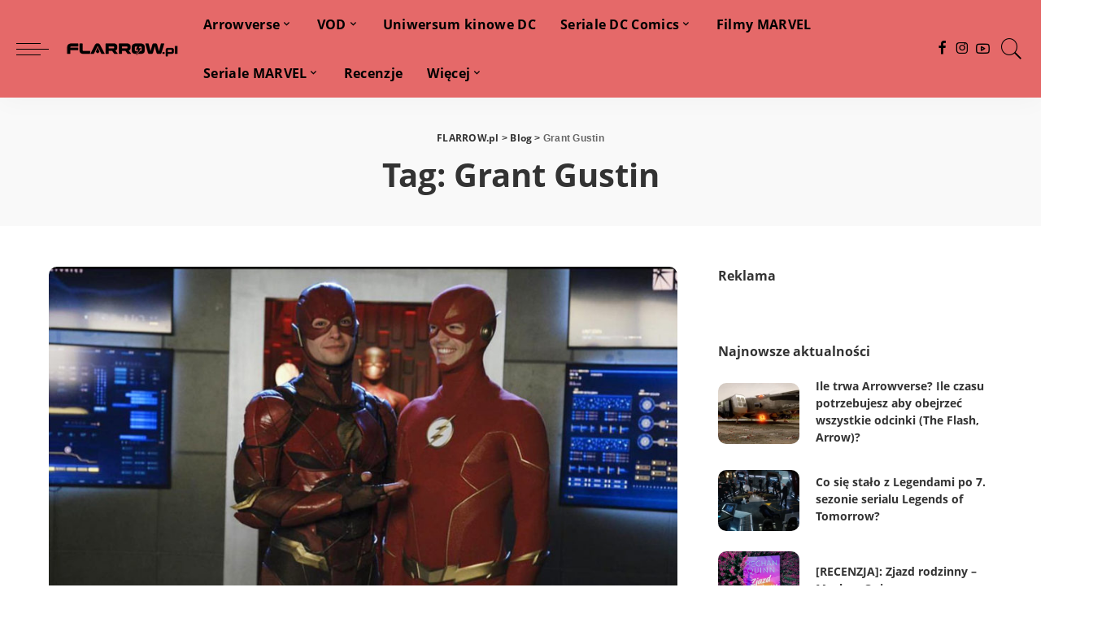

--- FILE ---
content_type: text/html; charset=UTF-8
request_url: https://flarrow.pl/tag/grant-gustin/page/2/
body_size: 19633
content:
<!DOCTYPE html>
<html lang="pl-PL">
<head>
<meta charset="UTF-8">
<meta http-equiv="X-UA-Compatible" content="IE=edge">
<meta name="viewport" content="width=device-width, initial-scale=1">
<link rel="profile" href="https://gmpg.org/xfn/11">
<meta name='robots' content='index, follow, max-image-preview:large, max-snippet:-1, max-video-preview:-1' />
<style>img:is([sizes="auto" i], [sizes^="auto," i]) { contain-intrinsic-size: 3000px 1500px }</style>
<!-- This site is optimized with the Yoast SEO plugin v26.8 - https://yoast.com/product/yoast-seo-wordpress/ -->
<title>Archiwa: Grant Gustin - Strona 2 z 45 - FLARROW.pl</title>
<link rel="preconnect" href="https://fonts.gstatic.com" crossorigin><link rel="preload" as="style" onload="this.onload=null;this.rel='stylesheet'" id="rb-preload-gfonts" href="https://fonts.googleapis.com/css?family=Quicksand%3A300%2C400%2C500%2C600%2C700%257CPoppins%3A400%2C400i%2C700%2C700i%257CMontserrat%3A400%2C500%2C600%2C700&amp;display=swap" crossorigin><noscript><link rel="stylesheet" id="rb-preload-gfonts" href="https://fonts.googleapis.com/css?family=Quicksand%3A300%2C400%2C500%2C600%2C700%257CPoppins%3A400%2C400i%2C700%2C700i%257CMontserrat%3A400%2C500%2C600%2C700&amp;display=swap"></noscript><link rel="canonical" href="https://flarrow.pl/tag/grant-gustin/page/2/" />
<link rel="prev" href="https://flarrow.pl/tag/grant-gustin/" />
<link rel="next" href="https://flarrow.pl/tag/grant-gustin/page/3/" />
<meta name="twitter:card" content="summary_large_image" />
<meta name="twitter:title" content="Archiwa: Grant Gustin - Strona 2 z 45 - FLARROW.pl" />
<script type="application/ld+json" class="yoast-schema-graph">{"@context":"https://schema.org","@graph":[{"@type":"CollectionPage","@id":"https://flarrow.pl/tag/grant-gustin/","url":"https://flarrow.pl/tag/grant-gustin/page/2/","name":"Archiwa: Grant Gustin - Strona 2 z 45 - FLARROW.pl","isPartOf":{"@id":"https://flarrow.pl/#website"},"primaryImageOfPage":{"@id":"https://flarrow.pl/tag/grant-gustin/page/2/#primaryimage"},"image":{"@id":"https://flarrow.pl/tag/grant-gustin/page/2/#primaryimage"},"thumbnailUrl":"https://flarrow.pl/wp-content/uploads/2020/04/ezramiller-grantgustin-flash-e1586284515755.jpg","breadcrumb":{"@id":"https://flarrow.pl/tag/grant-gustin/page/2/#breadcrumb"},"inLanguage":"pl-PL"},{"@type":"ImageObject","inLanguage":"pl-PL","@id":"https://flarrow.pl/tag/grant-gustin/page/2/#primaryimage","url":"https://flarrow.pl/wp-content/uploads/2020/04/ezramiller-grantgustin-flash-e1586284515755.jpg","contentUrl":"https://flarrow.pl/wp-content/uploads/2020/04/ezramiller-grantgustin-flash-e1586284515755.jpg","width":1200,"height":803},{"@type":"BreadcrumbList","@id":"https://flarrow.pl/tag/grant-gustin/page/2/#breadcrumb","itemListElement":[{"@type":"ListItem","position":1,"name":"Strona główna","item":"https://flarrow.pl/"},{"@type":"ListItem","position":2,"name":"Grant Gustin"}]},{"@type":"WebSite","@id":"https://flarrow.pl/#website","url":"https://flarrow.pl/","name":"FLARROW.pl","description":"Filmy, seriale, gry i komiksy w jednym miejscu! Witamy w świecie Popkultury","publisher":{"@id":"https://flarrow.pl/#organization"},"potentialAction":[{"@type":"SearchAction","target":{"@type":"EntryPoint","urlTemplate":"https://flarrow.pl/?s={search_term_string}"},"query-input":{"@type":"PropertyValueSpecification","valueRequired":true,"valueName":"search_term_string"}}],"inLanguage":"pl-PL"},{"@type":"Organization","@id":"https://flarrow.pl/#organization","name":"FLARROW.pl","url":"https://flarrow.pl/","logo":{"@type":"ImageObject","inLanguage":"pl-PL","@id":"https://flarrow.pl/#/schema/logo/image/","url":"https://flarrow.pl/wp-content/uploads/2025/05/flarrow-logo-czarne-e1594764158841.png","contentUrl":"https://flarrow.pl/wp-content/uploads/2025/05/flarrow-logo-czarne-e1594764158841.png","width":1000,"height":281,"caption":"FLARROW.pl"},"image":{"@id":"https://flarrow.pl/#/schema/logo/image/"},"sameAs":["https://www.facebook.com/flarrowpl/"]}]}</script>
<!-- / Yoast SEO plugin. -->
<link rel='dns-prefetch' href='//fonts.googleapis.com' />
<link rel="alternate" type="application/rss+xml" title="FLARROW.pl &raquo; Kanał z wpisami" href="https://flarrow.pl/feed/" />
<link rel="alternate" type="application/rss+xml" title="FLARROW.pl &raquo; Kanał z komentarzami" href="https://flarrow.pl/comments/feed/" />
<link rel="alternate" type="application/rss+xml" title="FLARROW.pl &raquo; Kanał z wpisami otagowanymi jako Grant Gustin" href="https://flarrow.pl/tag/grant-gustin/feed/" />
<script type="application/ld+json">{"@context":"https://schema.org","@type":"Organization","legalName":"FLARROW.pl","url":"https://flarrow.pl/","logo":"https://flarrow.pl/wp-content/uploads/2021/12/logoczarne-male.png","sameAs":["https://www.facebook.com/flarrowpl","https://www.instagram.com/flarrow.pl","https://www.youtube.com/channel/UCL1fm1GZxvBlddhoxl71kGw"]}</script>
<script>
window._wpemojiSettings = {"baseUrl":"https:\/\/s.w.org\/images\/core\/emoji\/16.0.1\/72x72\/","ext":".png","svgUrl":"https:\/\/s.w.org\/images\/core\/emoji\/16.0.1\/svg\/","svgExt":".svg","source":{"concatemoji":"https:\/\/flarrow.pl\/wp-includes\/js\/wp-emoji-release.min.js?ver=3552bffd91deea431feb5389757490bb"}};
/*! This file is auto-generated */
!function(s,n){var o,i,e;function c(e){try{var t={supportTests:e,timestamp:(new Date).valueOf()};sessionStorage.setItem(o,JSON.stringify(t))}catch(e){}}function p(e,t,n){e.clearRect(0,0,e.canvas.width,e.canvas.height),e.fillText(t,0,0);var t=new Uint32Array(e.getImageData(0,0,e.canvas.width,e.canvas.height).data),a=(e.clearRect(0,0,e.canvas.width,e.canvas.height),e.fillText(n,0,0),new Uint32Array(e.getImageData(0,0,e.canvas.width,e.canvas.height).data));return t.every(function(e,t){return e===a[t]})}function u(e,t){e.clearRect(0,0,e.canvas.width,e.canvas.height),e.fillText(t,0,0);for(var n=e.getImageData(16,16,1,1),a=0;a<n.data.length;a++)if(0!==n.data[a])return!1;return!0}function f(e,t,n,a){switch(t){case"flag":return n(e,"\ud83c\udff3\ufe0f\u200d\u26a7\ufe0f","\ud83c\udff3\ufe0f\u200b\u26a7\ufe0f")?!1:!n(e,"\ud83c\udde8\ud83c\uddf6","\ud83c\udde8\u200b\ud83c\uddf6")&&!n(e,"\ud83c\udff4\udb40\udc67\udb40\udc62\udb40\udc65\udb40\udc6e\udb40\udc67\udb40\udc7f","\ud83c\udff4\u200b\udb40\udc67\u200b\udb40\udc62\u200b\udb40\udc65\u200b\udb40\udc6e\u200b\udb40\udc67\u200b\udb40\udc7f");case"emoji":return!a(e,"\ud83e\udedf")}return!1}function g(e,t,n,a){var r="undefined"!=typeof WorkerGlobalScope&&self instanceof WorkerGlobalScope?new OffscreenCanvas(300,150):s.createElement("canvas"),o=r.getContext("2d",{willReadFrequently:!0}),i=(o.textBaseline="top",o.font="600 32px Arial",{});return e.forEach(function(e){i[e]=t(o,e,n,a)}),i}function t(e){var t=s.createElement("script");t.src=e,t.defer=!0,s.head.appendChild(t)}"undefined"!=typeof Promise&&(o="wpEmojiSettingsSupports",i=["flag","emoji"],n.supports={everything:!0,everythingExceptFlag:!0},e=new Promise(function(e){s.addEventListener("DOMContentLoaded",e,{once:!0})}),new Promise(function(t){var n=function(){try{var e=JSON.parse(sessionStorage.getItem(o));if("object"==typeof e&&"number"==typeof e.timestamp&&(new Date).valueOf()<e.timestamp+604800&&"object"==typeof e.supportTests)return e.supportTests}catch(e){}return null}();if(!n){if("undefined"!=typeof Worker&&"undefined"!=typeof OffscreenCanvas&&"undefined"!=typeof URL&&URL.createObjectURL&&"undefined"!=typeof Blob)try{var e="postMessage("+g.toString()+"("+[JSON.stringify(i),f.toString(),p.toString(),u.toString()].join(",")+"));",a=new Blob([e],{type:"text/javascript"}),r=new Worker(URL.createObjectURL(a),{name:"wpTestEmojiSupports"});return void(r.onmessage=function(e){c(n=e.data),r.terminate(),t(n)})}catch(e){}c(n=g(i,f,p,u))}t(n)}).then(function(e){for(var t in e)n.supports[t]=e[t],n.supports.everything=n.supports.everything&&n.supports[t],"flag"!==t&&(n.supports.everythingExceptFlag=n.supports.everythingExceptFlag&&n.supports[t]);n.supports.everythingExceptFlag=n.supports.everythingExceptFlag&&!n.supports.flag,n.DOMReady=!1,n.readyCallback=function(){n.DOMReady=!0}}).then(function(){return e}).then(function(){var e;n.supports.everything||(n.readyCallback(),(e=n.source||{}).concatemoji?t(e.concatemoji):e.wpemoji&&e.twemoji&&(t(e.twemoji),t(e.wpemoji)))}))}((window,document),window._wpemojiSettings);
</script>
<style id='wp-emoji-styles-inline-css'>
img.wp-smiley, img.emoji {
display: inline !important;
border: none !important;
box-shadow: none !important;
height: 1em !important;
width: 1em !important;
margin: 0 0.07em !important;
vertical-align: -0.1em !important;
background: none !important;
padding: 0 !important;
}
</style>
<!-- <link rel='stylesheet' id='wp-block-library-css' href='https://flarrow.pl/wp-includes/css/dist/block-library/style.min.css?ver=3552bffd91deea431feb5389757490bb' media='all' /> -->
<link rel="stylesheet" type="text/css" href="//flarrow.pl/wp-content/cache/wpfc-minified/8m3qj7kn/c8epp.css" media="all"/>
<style id='classic-theme-styles-inline-css'>
/*! This file is auto-generated */
.wp-block-button__link{color:#fff;background-color:#32373c;border-radius:9999px;box-shadow:none;text-decoration:none;padding:calc(.667em + 2px) calc(1.333em + 2px);font-size:1.125em}.wp-block-file__button{background:#32373c;color:#fff;text-decoration:none}
</style>
<style id='qsm-quiz-style-inline-css'>
</style>
<style id='global-styles-inline-css'>
:root{--wp--preset--aspect-ratio--square: 1;--wp--preset--aspect-ratio--4-3: 4/3;--wp--preset--aspect-ratio--3-4: 3/4;--wp--preset--aspect-ratio--3-2: 3/2;--wp--preset--aspect-ratio--2-3: 2/3;--wp--preset--aspect-ratio--16-9: 16/9;--wp--preset--aspect-ratio--9-16: 9/16;--wp--preset--color--black: #000000;--wp--preset--color--cyan-bluish-gray: #abb8c3;--wp--preset--color--white: #ffffff;--wp--preset--color--pale-pink: #f78da7;--wp--preset--color--vivid-red: #cf2e2e;--wp--preset--color--luminous-vivid-orange: #ff6900;--wp--preset--color--luminous-vivid-amber: #fcb900;--wp--preset--color--light-green-cyan: #7bdcb5;--wp--preset--color--vivid-green-cyan: #00d084;--wp--preset--color--pale-cyan-blue: #8ed1fc;--wp--preset--color--vivid-cyan-blue: #0693e3;--wp--preset--color--vivid-purple: #9b51e0;--wp--preset--gradient--vivid-cyan-blue-to-vivid-purple: linear-gradient(135deg,rgba(6,147,227,1) 0%,rgb(155,81,224) 100%);--wp--preset--gradient--light-green-cyan-to-vivid-green-cyan: linear-gradient(135deg,rgb(122,220,180) 0%,rgb(0,208,130) 100%);--wp--preset--gradient--luminous-vivid-amber-to-luminous-vivid-orange: linear-gradient(135deg,rgba(252,185,0,1) 0%,rgba(255,105,0,1) 100%);--wp--preset--gradient--luminous-vivid-orange-to-vivid-red: linear-gradient(135deg,rgba(255,105,0,1) 0%,rgb(207,46,46) 100%);--wp--preset--gradient--very-light-gray-to-cyan-bluish-gray: linear-gradient(135deg,rgb(238,238,238) 0%,rgb(169,184,195) 100%);--wp--preset--gradient--cool-to-warm-spectrum: linear-gradient(135deg,rgb(74,234,220) 0%,rgb(151,120,209) 20%,rgb(207,42,186) 40%,rgb(238,44,130) 60%,rgb(251,105,98) 80%,rgb(254,248,76) 100%);--wp--preset--gradient--blush-light-purple: linear-gradient(135deg,rgb(255,206,236) 0%,rgb(152,150,240) 100%);--wp--preset--gradient--blush-bordeaux: linear-gradient(135deg,rgb(254,205,165) 0%,rgb(254,45,45) 50%,rgb(107,0,62) 100%);--wp--preset--gradient--luminous-dusk: linear-gradient(135deg,rgb(255,203,112) 0%,rgb(199,81,192) 50%,rgb(65,88,208) 100%);--wp--preset--gradient--pale-ocean: linear-gradient(135deg,rgb(255,245,203) 0%,rgb(182,227,212) 50%,rgb(51,167,181) 100%);--wp--preset--gradient--electric-grass: linear-gradient(135deg,rgb(202,248,128) 0%,rgb(113,206,126) 100%);--wp--preset--gradient--midnight: linear-gradient(135deg,rgb(2,3,129) 0%,rgb(40,116,252) 100%);--wp--preset--font-size--small: 13px;--wp--preset--font-size--medium: 20px;--wp--preset--font-size--large: 36px;--wp--preset--font-size--x-large: 42px;--wp--preset--spacing--20: 0.44rem;--wp--preset--spacing--30: 0.67rem;--wp--preset--spacing--40: 1rem;--wp--preset--spacing--50: 1.5rem;--wp--preset--spacing--60: 2.25rem;--wp--preset--spacing--70: 3.38rem;--wp--preset--spacing--80: 5.06rem;--wp--preset--shadow--natural: 6px 6px 9px rgba(0, 0, 0, 0.2);--wp--preset--shadow--deep: 12px 12px 50px rgba(0, 0, 0, 0.4);--wp--preset--shadow--sharp: 6px 6px 0px rgba(0, 0, 0, 0.2);--wp--preset--shadow--outlined: 6px 6px 0px -3px rgba(255, 255, 255, 1), 6px 6px rgba(0, 0, 0, 1);--wp--preset--shadow--crisp: 6px 6px 0px rgba(0, 0, 0, 1);}:where(.is-layout-flex){gap: 0.5em;}:where(.is-layout-grid){gap: 0.5em;}body .is-layout-flex{display: flex;}.is-layout-flex{flex-wrap: wrap;align-items: center;}.is-layout-flex > :is(*, div){margin: 0;}body .is-layout-grid{display: grid;}.is-layout-grid > :is(*, div){margin: 0;}:where(.wp-block-columns.is-layout-flex){gap: 2em;}:where(.wp-block-columns.is-layout-grid){gap: 2em;}:where(.wp-block-post-template.is-layout-flex){gap: 1.25em;}:where(.wp-block-post-template.is-layout-grid){gap: 1.25em;}.has-black-color{color: var(--wp--preset--color--black) !important;}.has-cyan-bluish-gray-color{color: var(--wp--preset--color--cyan-bluish-gray) !important;}.has-white-color{color: var(--wp--preset--color--white) !important;}.has-pale-pink-color{color: var(--wp--preset--color--pale-pink) !important;}.has-vivid-red-color{color: var(--wp--preset--color--vivid-red) !important;}.has-luminous-vivid-orange-color{color: var(--wp--preset--color--luminous-vivid-orange) !important;}.has-luminous-vivid-amber-color{color: var(--wp--preset--color--luminous-vivid-amber) !important;}.has-light-green-cyan-color{color: var(--wp--preset--color--light-green-cyan) !important;}.has-vivid-green-cyan-color{color: var(--wp--preset--color--vivid-green-cyan) !important;}.has-pale-cyan-blue-color{color: var(--wp--preset--color--pale-cyan-blue) !important;}.has-vivid-cyan-blue-color{color: var(--wp--preset--color--vivid-cyan-blue) !important;}.has-vivid-purple-color{color: var(--wp--preset--color--vivid-purple) !important;}.has-black-background-color{background-color: var(--wp--preset--color--black) !important;}.has-cyan-bluish-gray-background-color{background-color: var(--wp--preset--color--cyan-bluish-gray) !important;}.has-white-background-color{background-color: var(--wp--preset--color--white) !important;}.has-pale-pink-background-color{background-color: var(--wp--preset--color--pale-pink) !important;}.has-vivid-red-background-color{background-color: var(--wp--preset--color--vivid-red) !important;}.has-luminous-vivid-orange-background-color{background-color: var(--wp--preset--color--luminous-vivid-orange) !important;}.has-luminous-vivid-amber-background-color{background-color: var(--wp--preset--color--luminous-vivid-amber) !important;}.has-light-green-cyan-background-color{background-color: var(--wp--preset--color--light-green-cyan) !important;}.has-vivid-green-cyan-background-color{background-color: var(--wp--preset--color--vivid-green-cyan) !important;}.has-pale-cyan-blue-background-color{background-color: var(--wp--preset--color--pale-cyan-blue) !important;}.has-vivid-cyan-blue-background-color{background-color: var(--wp--preset--color--vivid-cyan-blue) !important;}.has-vivid-purple-background-color{background-color: var(--wp--preset--color--vivid-purple) !important;}.has-black-border-color{border-color: var(--wp--preset--color--black) !important;}.has-cyan-bluish-gray-border-color{border-color: var(--wp--preset--color--cyan-bluish-gray) !important;}.has-white-border-color{border-color: var(--wp--preset--color--white) !important;}.has-pale-pink-border-color{border-color: var(--wp--preset--color--pale-pink) !important;}.has-vivid-red-border-color{border-color: var(--wp--preset--color--vivid-red) !important;}.has-luminous-vivid-orange-border-color{border-color: var(--wp--preset--color--luminous-vivid-orange) !important;}.has-luminous-vivid-amber-border-color{border-color: var(--wp--preset--color--luminous-vivid-amber) !important;}.has-light-green-cyan-border-color{border-color: var(--wp--preset--color--light-green-cyan) !important;}.has-vivid-green-cyan-border-color{border-color: var(--wp--preset--color--vivid-green-cyan) !important;}.has-pale-cyan-blue-border-color{border-color: var(--wp--preset--color--pale-cyan-blue) !important;}.has-vivid-cyan-blue-border-color{border-color: var(--wp--preset--color--vivid-cyan-blue) !important;}.has-vivid-purple-border-color{border-color: var(--wp--preset--color--vivid-purple) !important;}.has-vivid-cyan-blue-to-vivid-purple-gradient-background{background: var(--wp--preset--gradient--vivid-cyan-blue-to-vivid-purple) !important;}.has-light-green-cyan-to-vivid-green-cyan-gradient-background{background: var(--wp--preset--gradient--light-green-cyan-to-vivid-green-cyan) !important;}.has-luminous-vivid-amber-to-luminous-vivid-orange-gradient-background{background: var(--wp--preset--gradient--luminous-vivid-amber-to-luminous-vivid-orange) !important;}.has-luminous-vivid-orange-to-vivid-red-gradient-background{background: var(--wp--preset--gradient--luminous-vivid-orange-to-vivid-red) !important;}.has-very-light-gray-to-cyan-bluish-gray-gradient-background{background: var(--wp--preset--gradient--very-light-gray-to-cyan-bluish-gray) !important;}.has-cool-to-warm-spectrum-gradient-background{background: var(--wp--preset--gradient--cool-to-warm-spectrum) !important;}.has-blush-light-purple-gradient-background{background: var(--wp--preset--gradient--blush-light-purple) !important;}.has-blush-bordeaux-gradient-background{background: var(--wp--preset--gradient--blush-bordeaux) !important;}.has-luminous-dusk-gradient-background{background: var(--wp--preset--gradient--luminous-dusk) !important;}.has-pale-ocean-gradient-background{background: var(--wp--preset--gradient--pale-ocean) !important;}.has-electric-grass-gradient-background{background: var(--wp--preset--gradient--electric-grass) !important;}.has-midnight-gradient-background{background: var(--wp--preset--gradient--midnight) !important;}.has-small-font-size{font-size: var(--wp--preset--font-size--small) !important;}.has-medium-font-size{font-size: var(--wp--preset--font-size--medium) !important;}.has-large-font-size{font-size: var(--wp--preset--font-size--large) !important;}.has-x-large-font-size{font-size: var(--wp--preset--font-size--x-large) !important;}
:where(.wp-block-post-template.is-layout-flex){gap: 1.25em;}:where(.wp-block-post-template.is-layout-grid){gap: 1.25em;}
:where(.wp-block-columns.is-layout-flex){gap: 2em;}:where(.wp-block-columns.is-layout-grid){gap: 2em;}
:root :where(.wp-block-pullquote){font-size: 1.5em;line-height: 1.6;}
</style>
<!-- <link rel='stylesheet' id='contact-form-7-css' href='https://flarrow.pl/wp-content/plugins/contact-form-7/includes/css/styles.css?ver=6.1.4' media='all' /> -->
<!-- <link rel='stylesheet' id='uaf_client_css-css' href='https://flarrow.pl/wp-content/uploads/useanyfont/uaf.css?ver=1764332135' media='all' /> -->
<!-- <link rel='stylesheet' id='wp-polls-css' href='https://flarrow.pl/wp-content/plugins/wp-polls/polls-css.css?ver=2.77.3' media='all' /> -->
<link rel="stylesheet" type="text/css" href="//flarrow.pl/wp-content/cache/wpfc-minified/8kc07kck/c8epp.css" media="all"/>
<style id='wp-polls-inline-css'>
.wp-polls .pollbar {
margin: 1px;
font-size: 6px;
line-height: 8px;
height: 8px;
background-image: url('https://flarrow.pl/wp-content/plugins/wp-polls/images/default/pollbg.gif');
border: 1px solid #c8c8c8;
}
</style>
<!-- <link rel='stylesheet' id='ppress-frontend-css' href='https://flarrow.pl/wp-content/plugins/wp-user-avatar/assets/css/frontend.min.css?ver=4.16.9' media='all' /> -->
<!-- <link rel='stylesheet' id='ppress-flatpickr-css' href='https://flarrow.pl/wp-content/plugins/wp-user-avatar/assets/flatpickr/flatpickr.min.css?ver=4.16.9' media='all' /> -->
<!-- <link rel='stylesheet' id='ppress-select2-css' href='https://flarrow.pl/wp-content/plugins/wp-user-avatar/assets/select2/select2.min.css?ver=3552bffd91deea431feb5389757490bb' media='all' /> -->
<!-- <link rel='stylesheet' id='pixwell-main-css' href='https://flarrow.pl/wp-content/themes/pixwell/assets/css/main.css?ver=9.1' media='all' /> -->
<link rel="stylesheet" type="text/css" href="//flarrow.pl/wp-content/cache/wpfc-minified/6nljd0ly/c8epo.css" media="all"/>
<style id='pixwell-main-inline-css'>
html {}h1, .h1 {}h2, .h2 {}h3, .h3 {}h4, .h4 {}h5, .h5 {}h6, .h6 {}.single-tagline h6 {}.p-wrap .entry-summary, .twitter-content.entry-summary, .author-description, .rssSummary, .rb-sdesc {}.p-cat-info {}.p-meta-info, .wp-block-latest-posts__post-date {}.meta-info-author.meta-info-el {}.breadcrumb {}.footer-menu-inner {font-family:eds;}.topbar-wrap {}.topbar-menu-wrap {}.main-menu > li > a, .off-canvas-menu > li > a {font-family:eds;font-weight:400;}.main-menu .sub-menu:not(.sub-mega), .off-canvas-menu .sub-menu {font-family:eds;font-weight:400;}.is-logo-text .logo-title {}.block-title, .block-header .block-title {}.ajax-quick-filter, .block-view-more {}.widget-title, .widget .widget-title {}body .widget.widget_nav_menu .menu-item {}body.boxed {background-color : #fafafa;background-repeat : no-repeat;background-size : cover;background-attachment : fixed;background-position : center center;}.header-6 .banner-wrap {}.footer-wrap:before {background-color : #e5a2a2;; content: ""; position: absolute; left: 0; top: 0; width: 100%; height: 100%;}.header-9 .banner-wrap { }.topline-wrap {height: 2px}.navbar-wrap:not(.transparent-navbar-wrap), #mobile-sticky-nav, #amp-navbar {background-color: #e56969;}[data-theme="dark"] .navbar-wrap:not(.transparent-navbar-wrap) {background-color: unset; background-image: unset;}.navbar-border-holder { border: none }.navbar-wrap:not(.transparent-navbar-wrap), #mobile-sticky-nav, #amp-navbar {color: #000000;}.fw-mega-cat.is-dark-text, .transparent-navbar-wrap .fw-mega-cat.is-dark-text .entry-title { color: #333; }.header-wrap .navbar-wrap:not(.transparent-navbar-wrap) .cart-counter, .header-wrap:not(.header-float) .navbar-wrap .rb-counter,.header-wrap:not(.header-float) .is-light-text .rb-counter, .header-float .section-sticky .rb-counter {background-color: #000000;}.header-5 .btn-toggle-wrap, .header-5 .section-sticky .logo-wrap,.header-5 .main-menu > li > a, .header-5 .navbar-right {color: #000000;}.navbar-wrap .navbar-social a:hover {color: #000000;opacity: .7; }.header-wrap .navbar-wrap:not(.transparent-navbar-wrap) .rb-counter,.header-wrap:not(.header-float) .navbar-wrap .rb-counter, .header-wrap:not(.header-float) .is-light-text .rb-counter { color: #e56969; }.main-menu .sub-menu {background-color: #bcbcbc;}.main-menu .sub-menu:not(.mega-category) { color: #000000;}.main-menu > li.menu-item-has-children > .sub-menu:before {display: none;}[data-theme="dark"] .main-menu .sub-menu {}[data-theme="dark"] .main-menu > li.menu-item-has-children > .sub-menu:before {}.mobile-nav-inner {background-color: #e56969;}@media only screen and (max-width: 991px) {.navbar-border-holder { border: none }}.off-canvas-header { background-color: #f7f7f7}.navbar-border-holder {border-width: 2px; }input[type="submit"]:hover, input[type="submit"]:focus, button:hover, button:focus,input[type="button"]:hover, input[type="button"]:focus,.post-edit-link:hover, a.pagination-link:hover, a.page-numbers:hover,.post-page-numbers:hover, a.loadmore-link:hover, .pagination-simple .page-numbers:hover,#off-canvas-close-btn:hover, .off-canvas-subscribe a, .block-header-3 .block-title:before,.cookie-accept:hover, .entry-footer a:hover, .box-comment-btn:hover,a.comment-reply-link:hover, .review-info, .entry-content a.wp-block-button__link:hover,#wp-calendar tbody a:hover, .instagram-box.box-intro:hover, .banner-btn a, .headerstrip-btn a,.is-light-text .widget:not(.woocommerce) .count, .is-meta-border .p-overlay-4 .p-footer:before,.rb-newsletter.is-light-text button.newsletter-submit, .transparent-navbar-wrap .fw-mega-cat.is-dark-text .pagination-nextprev .pagination-link:not(.is-disable):hover,.cat-icon-round .cat-info-el, .cat-icon-radius .cat-info-el,.cat-icon-square .cat-info-el:before, .entry-content .wpcf7 label:before,body .cooked-recipe-directions .cooked-direction-number, span.cooked-taxonomy a:hover,.widget_categories a:hover .count, .widget_archive a:hover .count,.wp-block-categories-list a:hover .count, .wp-block-categories-list a:hover .count,.entry-content .wp-block-file .wp-block-file__button, #wp-calendar td#today,.mfp-close:hover, .is-light-text .mfp-close:hover, #rb-close-newsletter:hover,.tagcloud a:hover, .tagcloud a:focus, .is-light-text .tagcloud a:hover, .is-light-text .tagcloud a:focus,input[type="checkbox"].newsletter-checkbox:checked + label:before, .cta-btn.is-bg,.rb-mailchimp .mc4wp-form-fields input[type="submit"], .is-light-text .w-footer .mc4wp-form-fields input[type="submit"],.statics-el:first-child .inner, .table-link a:before, .subscribe-layout-3 .subscribe-box .subscribe-form input[type="submit"]{ background-color: #3b93bf}.page-edit-link:hover, .rb-menu > li.current-menu-item > a > span:before,.p-url:hover, .p-url:focus, .p-wrap .p-url:hover,.p-wrap .p-url:focus, .p-link:hover span, .p-link:hover i,.meta-info-el a:hover, .sponsor-label, .block-header-3 .block-title:before,.subscribe-box .mc4wp-form-fields input[type="submit"]:hover + i,.entry-content p a:not(button), .comment-content a,.author-title a, .logged-in-as a:hover, .comment-list .logged-in-as a:hover,.gallery-list-label a:hover, .review-el .review-stars,.share-total, .breadcrumb a:hover, span.not-found-label, .return-home:hover, .section-not-found .page-content .return-home:hover,.subscribe-box .rb-newsletter.is-light-text button.newsletter-submit-icon:hover,.subscribe-box .rb-newsletter button.newsletter-submit-icon:hover,.fw-category-1 .cat-list-item:hover .cat-list-name, .fw-category-1.is-light-text .cat-list-item:hover .cat-list-name,body .cooked-icon-recipe-icon, .comment-list .comment-reply-title small a:hover,.widget_pages a:hover, .widget_meta a:hover, .widget_categories a:hover,.entry-content .wp-block-categories-list a:hover, .entry-content .wp-block-archives-list a:hover,.widget_archive a:hover, .widget.widget_nav_menu a:hover,  .p-grid-4.is-pop-style .p-header .counter-index,.twitter-content.entry-summary a:hover, .transparent-navbar-wrap .fw-mega-cat.is-dark-text .entry-title .p-url:hover,.read-it-later:hover, .read-it-later:focus, .address-info a:hover,.gallery-popup-content .image-popup-description a:hover, .gallery-popup-content .image-popup-description a:focus,.entry-content ul.wp-block-latest-posts a:hover, .widget_recent_entries a:hover, .recentcomments a:hover, a.rsswidget:hover,.entry-content .wp-block-latest-comments__comment-meta a:hover,.entry-content .cooked-recipe-info .cooked-author a:hover, .entry-content a:not(button), .comment-content a,.about-desc a:hover, .is-light-text .about-desc a:hover, .portfolio-info-el:hover,.portfolio-nav a:hover, .portfolio-nav-next a:hover > i, .hbox-tagline span, .hbox-title span, .cta-tagline span, .cta-title span,.block-header-7 .block-header .block-title:first-letter, .rbc-sidebar .about-bio p a, .sbox-title span{ color: #3b93bf}.p-podcast-wrap .mejs-container .mejs-controls .mejs-button.mejs-playpause-button:hover,.p-podcast-wrap .mejs-container .mejs-controls,.p-podcast-wrap .mejs-audio .mejs-controls .mejs-time-rail span.mejs-time-handle-content,.p-podcast-wrap .mejs-container .mejs-controls  .mejs-button.mejs-volume-button .mejs-volume-handle,.p-podcast-wrap .mejs-container .mejs-controls  .mejs-button.mejs-volume-button .mejs-volume-handle,.p-podcast-wrap .mejs-container .mejs-controls .mejs-horizontal-volume-slider .mejs-horizontal-volume-current{ background-color: #3b93bf}.is-style-outline a.wp-block-button__link:hover{ color: #3b93bf!important}a.comment-reply-link:hover, .navbar-holder.is-light-text .header-lightbox, .navbar-holder .header-lightbox, [data-theme="dark"] .navbar-holder .header-lightbox,input[type="checkbox"].newsletter-checkbox:checked + label:before, .cat-icon-line .cat-info-el{ border-color: #3b93bf}.category .category-header .header-holder{ background-color: #dbdbdb} .widget_pages .page_item, .widget_meta li,.widget_categories .cat-item, .widget_archive li, .widget.widget_nav_menu .menu-item,.wp-block-archives-list li, .wp-block-categories-list li{ font-family: eds; }.widget_pages .page_item, .widget_meta li,.widget_categories .cat-item, .widget_archive li, .widget.widget_nav_menu .menu-item,.wp-block-archives-list li, .wp-block-categories-list li{ font-weight: 400; }@media only screen and (max-width: 767px) {.entry-content { font-size: .90rem; }.p-wrap .entry-summary, .twitter-content.entry-summary, .element-desc, .subscribe-description, .rb-sdecs,.copyright-inner > *, .summary-content, .pros-cons-wrap ul li,.gallery-popup-content .image-popup-description > *{ font-size: .76rem; }}@media only screen and (max-width: 1024px) {}@media only screen and (max-width: 991px) {}@media only screen and (max-width: 767px) {}
</style>
<script src='//flarrow.pl/wp-content/cache/wpfc-minified/qlw2r0b0/c8epp.js' type="text/javascript"></script>
<!-- <script src="//flarrow.pl/wp-content/cache/wpfc-minified/7iqgzntn/c8epp.js" id="jquery-core-js"></script> -->
<!-- <script src="//flarrow.pl/wp-content/cache/wpfc-minified/8xv7qwnk/c8epp.js" id="jquery-migrate-js"></script> -->
<!-- <script src="//flarrow.pl/wp-content/cache/wpfc-minified/7w9gvtyk/c8epp.js" id="check_geos-js"></script> -->
<!-- <script src="//flarrow.pl/wp-content/cache/wpfc-minified/7bo8b2na/c8epp.js" id="ppress-flatpickr-js"></script> -->
<!-- <script src="//flarrow.pl/wp-content/cache/wpfc-minified/9htubagd/c8epp.js" id="ppress-select2-js"></script> -->
<!--[if lt IE 9]>
<script src="//flarrow.pl/wp-content/cache/wpfc-minified/1rkmgzni/c8eq0.js" id="html5-js"></script>
<![endif]-->
<link rel="preload" href="https://flarrow.pl/wp-content/themes/pixwell/assets/fonts/ruby-icon.woff" as="font" type="font/woff" crossorigin="anonymous"> <link rel="https://api.w.org/" href="https://flarrow.pl/wp-json/" /><link rel="alternate" title="JSON" type="application/json" href="https://flarrow.pl/wp-json/wp/v2/tags/172" /><link rel="EditURI" type="application/rsd+xml" title="RSD" href="https://flarrow.pl/xmlrpc.php?rsd" />
<script type="application/ld+json">{"@context":"https://schema.org","@type":"WebSite","@id":"https://flarrow.pl/#website","url":"https://flarrow.pl/","name":"FLARROW.pl","potentialAction":{"@type":"SearchAction","target":"https://flarrow.pl/?s={search_term_string}","query-input":"required name=search_term_string"}}</script>
<meta name="generator" content="Elementor 3.34.4; features: additional_custom_breakpoints; settings: css_print_method-external, google_font-enabled, font_display-swap">
<style>
.e-con.e-parent:nth-of-type(n+4):not(.e-lazyloaded):not(.e-no-lazyload),
.e-con.e-parent:nth-of-type(n+4):not(.e-lazyloaded):not(.e-no-lazyload) * {
background-image: none !important;
}
@media screen and (max-height: 1024px) {
.e-con.e-parent:nth-of-type(n+3):not(.e-lazyloaded):not(.e-no-lazyload),
.e-con.e-parent:nth-of-type(n+3):not(.e-lazyloaded):not(.e-no-lazyload) * {
background-image: none !important;
}
}
@media screen and (max-height: 640px) {
.e-con.e-parent:nth-of-type(n+2):not(.e-lazyloaded):not(.e-no-lazyload),
.e-con.e-parent:nth-of-type(n+2):not(.e-lazyloaded):not(.e-no-lazyload) * {
background-image: none !important;
}
}
</style>
<meta name="generator" content="Powered by WPBakery Page Builder - drag and drop page builder for WordPress."/>
<script type="application/ld+json">{"@context":"http://schema.org","@type":"BreadcrumbList","itemListElement":[{"@type":"ListItem","position":3,"item":{"@id":"https://flarrow.pl/tag/grant-gustin/","name":"Grant Gustin"}},{"@type":"ListItem","position":2,"item":{"@id":"https://flarrow.pl/blog-2/","name":"Blog"}},{"@type":"ListItem","position":1,"item":{"@id":"https://flarrow.pl","name":"FLARROW.pl"}}]}</script>
<link rel="icon" href="https://flarrow.pl/wp-content/uploads/2020/08/cropped-flarrowbutton-32x32.jpg" sizes="32x32" />
<link rel="icon" href="https://flarrow.pl/wp-content/uploads/2020/08/cropped-flarrowbutton-192x192.jpg" sizes="192x192" />
<link rel="apple-touch-icon" href="https://flarrow.pl/wp-content/uploads/2020/08/cropped-flarrowbutton-180x180.jpg" />
<meta name="msapplication-TileImage" content="https://flarrow.pl/wp-content/uploads/2020/08/cropped-flarrowbutton-270x270.jpg" />
<style id="wp-custom-css">
.is-style-default img {
border-radius:10%;
}		</style>
<noscript><style> .wpb_animate_when_almost_visible { opacity: 1; }</style></noscript>	<!-- Global site tag (gtag.js) - Google Analytics -->
<script async src="https://www.googletagmanager.com/gtag/js?id=UA-72796058-1"></script>
<script>
window.dataLayer = window.dataLayer || [];
function gtag(){dataLayer.push(arguments);}
gtag('js', new Date());
gtag('config', 'UA-72796058-1');
</script>
<script data-wpfc-render="false">var Wpfcll={s:[],osl:0,scroll:false,i:function(){Wpfcll.ss();window.addEventListener('load',function(){let observer=new MutationObserver(mutationRecords=>{Wpfcll.osl=Wpfcll.s.length;Wpfcll.ss();if(Wpfcll.s.length > Wpfcll.osl){Wpfcll.ls(false);}});observer.observe(document.getElementsByTagName("html")[0],{childList:true,attributes:true,subtree:true,attributeFilter:["src"],attributeOldValue:false,characterDataOldValue:false});Wpfcll.ls(true);});window.addEventListener('scroll',function(){Wpfcll.scroll=true;Wpfcll.ls(false);});window.addEventListener('resize',function(){Wpfcll.scroll=true;Wpfcll.ls(false);});window.addEventListener('click',function(){Wpfcll.scroll=true;Wpfcll.ls(false);});},c:function(e,pageload){var w=document.documentElement.clientHeight || body.clientHeight;var n=0;if(pageload){n=0;}else{n=(w > 800) ? 800:200;n=Wpfcll.scroll ? 800:n;}var er=e.getBoundingClientRect();var t=0;var p=e.parentNode ? e.parentNode:false;if(typeof p.getBoundingClientRect=="undefined"){var pr=false;}else{var pr=p.getBoundingClientRect();}if(er.x==0 && er.y==0){for(var i=0;i < 10;i++){if(p){if(pr.x==0 && pr.y==0){if(p.parentNode){p=p.parentNode;}if(typeof p.getBoundingClientRect=="undefined"){pr=false;}else{pr=p.getBoundingClientRect();}}else{t=pr.top;break;}}};}else{t=er.top;}if(w - t+n > 0){return true;}return false;},r:function(e,pageload){var s=this;var oc,ot;try{oc=e.getAttribute("data-wpfc-original-src");ot=e.getAttribute("data-wpfc-original-srcset");originalsizes=e.getAttribute("data-wpfc-original-sizes");if(s.c(e,pageload)){if(oc || ot){if(e.tagName=="DIV" || e.tagName=="A" || e.tagName=="SPAN"){e.style.backgroundImage="url("+oc+")";e.removeAttribute("data-wpfc-original-src");e.removeAttribute("data-wpfc-original-srcset");e.removeAttribute("onload");}else{if(oc){e.setAttribute('src',oc);}if(ot){e.setAttribute('srcset',ot);}if(originalsizes){e.setAttribute('sizes',originalsizes);}if(e.getAttribute("alt") && e.getAttribute("alt")=="blank"){e.removeAttribute("alt");}e.removeAttribute("data-wpfc-original-src");e.removeAttribute("data-wpfc-original-srcset");e.removeAttribute("data-wpfc-original-sizes");e.removeAttribute("onload");if(e.tagName=="IFRAME"){var y="https://www.youtube.com/embed/";if(navigator.userAgent.match(/\sEdge?\/\d/i)){e.setAttribute('src',e.getAttribute("src").replace(/.+\/templates\/youtube\.html\#/,y));}e.onload=function(){if(typeof window.jQuery !="undefined"){if(jQuery.fn.fitVids){jQuery(e).parent().fitVids({customSelector:"iframe[src]"});}}var s=e.getAttribute("src").match(/templates\/youtube\.html\#(.+)/);if(s){try{var i=e.contentDocument || e.contentWindow;if(i.location.href=="about:blank"){e.setAttribute('src',y+s[1]);}}catch(err){e.setAttribute('src',y+s[1]);}}}}}}else{if(e.tagName=="NOSCRIPT"){if(typeof window.jQuery !="undefined"){if(jQuery(e).attr("data-type")=="wpfc"){e.removeAttribute("data-type");jQuery(e).after(jQuery(e).text());}}}}}}catch(error){console.log(error);console.log("==>",e);}},ss:function(){var i=Array.prototype.slice.call(document.getElementsByTagName("img"));var f=Array.prototype.slice.call(document.getElementsByTagName("iframe"));var d=Array.prototype.slice.call(document.getElementsByTagName("div"));var a=Array.prototype.slice.call(document.getElementsByTagName("a"));var s=Array.prototype.slice.call(document.getElementsByTagName("span"));var n=Array.prototype.slice.call(document.getElementsByTagName("noscript"));this.s=i.concat(f).concat(d).concat(a).concat(s).concat(n);},ls:function(pageload){var s=this;[].forEach.call(s.s,function(e,index){s.r(e,pageload);});}};document.addEventListener('DOMContentLoaded',function(){wpfci();});function wpfci(){Wpfcll.i();}</script>
</head>
<body data-rsssl=1 class="archive paged tag tag-grant-gustin tag-172 wp-embed-responsive paged-2 tag-paged-2 wp-theme-pixwell wpb-js-composer js-comp-ver-6.1 vc_responsive elementor-default elementor-kit-85929 sticky-nav smart-sticky is-tooltips is-backtop block-header-dot w-header-1 cat-icon-round ele-round feat-round is-parallax-feat is-fmask mh-p-link mh-p-excerpt">
<div id="site" class="site">
<aside id="off-canvas-section" class="off-canvas-wrap light-style is-hidden">
<div class="close-panel-wrap tooltips-n">
<a href="#" id="off-canvas-close-btn" title="Close Panel"><i class="btn-close"></i></a>
</div>
<div class="off-canvas-holder">
<div class="off-canvas-header is-light-text">
<div class="header-inner">
<a href="https://flarrow.pl/" class="off-canvas-logo" data-wpel-link="internal">
<img src="https://flarrow.pl/wp-content/uploads/2021/12/logoczarne-male.png" alt="FLARROW.pl" height="38" width="280" >
</a>
<aside class="inner-bottom">
<div class="off-canvas-social">
<a class="social-link-facebook" title="Facebook" href="https://www.facebook.com/flarrowpl" target="_blank" rel="noopener nofollow external noreferrer" data-wpel-link="external"><i class="rbi rbi-facebook"></i></a><a class="social-link-instagram" title="Instagram" href="https://www.instagram.com/flarrow.pl" target="_blank" rel="noopener nofollow external noreferrer" data-wpel-link="external"><i class="rbi rbi-instagram"></i></a><a class="social-link-youtube" title="YouTube" href="https://www.youtube.com/channel/UCL1fm1GZxvBlddhoxl71kGw" target="_blank" rel="noopener nofollow external noreferrer" data-wpel-link="external"><i class="rbi rbi-youtube-o"></i></a>                                    </div>
</aside>
</div>
</div>
<div class="off-canvas-inner is-dark-text">
<nav id="off-canvas-nav" class="off-canvas-nav">
<ul id="off-canvas-menu" class="off-canvas-menu rb-menu is-clicked"><li id="menu-item-57967" class="menu-item menu-item-type-taxonomy menu-item-object-category menu-item-has-children menu-item-57967"><a href="https://flarrow.pl/category/arrowverse/" data-wpel-link="internal"><span>Arrowverse</span></a>
<ul class="sub-menu">
<li id="menu-item-57968" class="menu-item menu-item-type-taxonomy menu-item-object-category menu-item-57968"><a href="https://flarrow.pl/category/arrowverse/arrow/" data-wpel-link="internal"><span>Arrow</span></a></li>
<li id="menu-item-57972" class="menu-item menu-item-type-taxonomy menu-item-object-category menu-item-57972"><a href="https://flarrow.pl/category/arrowverse/the-flash/" data-wpel-link="internal"><span>The Flash</span></a></li>
<li id="menu-item-57970" class="menu-item menu-item-type-taxonomy menu-item-object-category menu-item-57970"><a href="https://flarrow.pl/category/arrowverse/legends-of-tomorrow/" data-wpel-link="internal"><span>Legends of Tomorrow</span></a></li>
<li id="menu-item-57971" class="menu-item menu-item-type-taxonomy menu-item-object-category menu-item-57971"><a href="https://flarrow.pl/category/arrowverse/supergirl/" data-wpel-link="internal"><span>Supergirl</span></a></li>
<li id="menu-item-57969" class="menu-item menu-item-type-taxonomy menu-item-object-category menu-item-57969"><a href="https://flarrow.pl/category/arrowverse/batwoman/" data-wpel-link="internal"><span>Batwoman</span></a></li>
</ul>
</li>
<li id="menu-item-87790" class="menu-item menu-item-type-taxonomy menu-item-object-category menu-item-has-children menu-item-87790"><a href="https://flarrow.pl/category/vod/" data-wpel-link="internal"><span>VOD</span></a>
<ul class="sub-menu">
<li id="menu-item-87791" class="menu-item menu-item-type-post_type menu-item-object-page menu-item-87791"><a href="https://flarrow.pl/gdzie-obejrzec-serial-arrow/" data-wpel-link="internal"><span>Gdzie obejrzeć serial Arrow (Sezon 1-8)?</span></a></li>
</ul>
</li>
<li id="menu-item-1209" class="menu-item menu-item-type-taxonomy menu-item-object-category menu-item-1209"><a href="https://flarrow.pl/category/uniwersum-kinowe-dc/" data-wpel-link="internal"><span>Uniwersum kinowe DC</span></a></li>
<li id="menu-item-57973" class="menu-item menu-item-type-taxonomy menu-item-object-category menu-item-has-children menu-item-57973"><a href="https://flarrow.pl/category/serialedc/" data-wpel-link="internal"><span>Seriale DC Comics</span></a>
<ul class="sub-menu">
<li id="menu-item-57978" class="menu-item menu-item-type-taxonomy menu-item-object-category menu-item-57978"><a href="https://flarrow.pl/category/serialedc/titans/" data-wpel-link="internal"><span>Titans</span></a></li>
<li id="menu-item-57974" class="menu-item menu-item-type-taxonomy menu-item-object-category menu-item-57974"><a href="https://flarrow.pl/category/arrowverse/black-lightning/" data-wpel-link="internal"><span>Black Lightning</span></a></li>
<li id="menu-item-57977" class="menu-item menu-item-type-taxonomy menu-item-object-category menu-item-57977"><a href="https://flarrow.pl/category/serialedc/lucifer/" data-wpel-link="internal"><span>Lucifer</span></a></li>
<li id="menu-item-57976" class="menu-item menu-item-type-taxonomy menu-item-object-category menu-item-57976"><a href="https://flarrow.pl/category/serialedc/gotham/" data-wpel-link="internal"><span>Gotham</span></a></li>
<li id="menu-item-57975" class="menu-item menu-item-type-taxonomy menu-item-object-category menu-item-57975"><a href="https://flarrow.pl/category/serialedc/doom-patrol/" data-wpel-link="internal"><span>Doom Patrol</span></a></li>
<li id="menu-item-70787" class="menu-item menu-item-type-taxonomy menu-item-object-category menu-item-70787"><a href="https://flarrow.pl/category/serialedc/pennyworth/" data-wpel-link="internal"><span>Pennyworth</span></a></li>
<li id="menu-item-70789" class="menu-item menu-item-type-taxonomy menu-item-object-category menu-item-70789"><a href="https://flarrow.pl/category/serialedc/young-justice/" data-wpel-link="internal"><span>Young Justice</span></a></li>
<li id="menu-item-70788" class="menu-item menu-item-type-taxonomy menu-item-object-category menu-item-70788"><a href="https://flarrow.pl/category/serialedc/stargirl/" data-wpel-link="internal"><span>Stargirl</span></a></li>
</ul>
</li>
<li id="menu-item-58000" class="menu-item menu-item-type-post_type menu-item-object-page menu-item-58000"><a href="https://flarrow.pl/marvel/" data-wpel-link="internal"><span>Filmy MARVEL</span></a></li>
<li id="menu-item-57979" class="menu-item menu-item-type-taxonomy menu-item-object-category menu-item-has-children menu-item-57979"><a href="https://flarrow.pl/category/marveltv/" data-wpel-link="internal"><span>Seriale MARVEL</span></a>
<ul class="sub-menu">
<li id="menu-item-57980" class="menu-item menu-item-type-taxonomy menu-item-object-category menu-item-57980"><a href="https://flarrow.pl/category/marveltv/shield/" data-wpel-link="internal"><span>Agents of SHIELD</span></a></li>
</ul>
</li>
<li id="menu-item-70786" class="menu-item menu-item-type-taxonomy menu-item-object-category menu-item-70786"><a href="https://flarrow.pl/category/recenzje/" data-wpel-link="internal"><span>Recenzje</span></a></li>
<li id="menu-item-2415" class="menu-item menu-item-type-custom menu-item-object-custom menu-item-has-children menu-item-2415"><a><span>Więcej</span></a>
<ul class="sub-menu">
<li id="menu-item-70968" class="menu-item menu-item-type-post_type menu-item-object-post menu-item-70968"><a href="https://flarrow.pl/konkurs-cosplayowy-swit-superbohaterow-i-zlot-fanow-dc-marvel-w-lodzi/" data-wpel-link="internal"><span>Konkurs cosplayowy „Świt superbohaterów” i zlot fanów DC/Marvel w Łodzi!</span></a></li>
<li id="menu-item-58005" class="menu-item menu-item-type-taxonomy menu-item-object-category menu-item-58005"><a href="https://flarrow.pl/category/artykuly/" data-wpel-link="internal"><span>Wyróżnione artykuły</span></a></li>
<li id="menu-item-58004" class="menu-item menu-item-type-taxonomy menu-item-object-category menu-item-58004"><a href="https://flarrow.pl/category/sprzetigry/" data-wpel-link="internal"><span>Sprzęt i Gry</span></a></li>
<li id="menu-item-58003" class="menu-item menu-item-type-taxonomy menu-item-object-category menu-item-58003"><a href="https://flarrow.pl/category/komiksy/" data-wpel-link="internal"><span>Komiksy</span></a></li>
<li id="menu-item-70785" class="menu-item menu-item-type-taxonomy menu-item-object-category menu-item-70785"><a href="https://flarrow.pl/category/animacje-dc/" data-wpel-link="internal"><span>Animacje DC</span></a></li>
<li id="menu-item-5786" class="menu-item menu-item-type-taxonomy menu-item-object-category menu-item-5786"><a href="https://flarrow.pl/category/flarrow/" data-wpel-link="internal"><span>FLARROW.pl &#8211; Breaking News</span></a></li>
<li id="menu-item-2488" class="menu-item menu-item-type-post_type menu-item-object-post menu-item-2488"><a href="https://flarrow.pl/rekrutacja-do-redakcji-flarrow-pl-2/" data-wpel-link="internal"><span>Rekrutacja do redakcji</span></a></li>
<li id="menu-item-58001" class="menu-item menu-item-type-taxonomy menu-item-object-category menu-item-has-children menu-item-58001"><a href="https://flarrow.pl/category/inne/" data-wpel-link="internal"><span>Inne</span></a>
<ul class="sub-menu">
<li id="menu-item-31101" class="menu-item menu-item-type-taxonomy menu-item-object-category menu-item-31101"><a href="https://flarrow.pl/category/inne/the100/" data-wpel-link="internal"><span>The 100</span></a></li>
<li id="menu-item-58002" class="menu-item menu-item-type-taxonomy menu-item-object-category menu-item-58002"><a href="https://flarrow.pl/category/inne/riverdale/" data-wpel-link="internal"><span>Riverdale</span></a></li>
<li id="menu-item-50726" class="menu-item menu-item-type-post_type menu-item-object-page menu-item-50726"><a href="https://flarrow.pl/wawa/" data-wpel-link="internal"><span>Warszawa 2018</span></a></li>
<li id="menu-item-61646" class="menu-item menu-item-type-post_type menu-item-object-page menu-item-61646"><a href="https://flarrow.pl/wystawa-sztuka-dc-swit-superbohaterow/" data-wpel-link="internal"><span>Wystawa „Sztuka DC – Świt Superbohaterów” w EC1 Łódź</span></a></li>
</ul>
</li>
</ul>
</li>
</ul>                    </nav>
</div>
</div>
</aside>
<div class="site-outer">
<div class="site-mask"></div>
<header id="site-header" class="header-wrap header-4">
<div class="navbar-outer">
<div class="navbar-wrap">
<aside id="mobile-navbar" class="mobile-navbar">
<div class="mobile-nav-inner rb-p20-gutter">
<div class="m-nav-left">
<a href="#" class="off-canvas-trigger btn-toggle-wrap btn-toggle-light"><span class="btn-toggle"><span class="off-canvas-toggle"><span class="icon-toggle"></span></span></span></a>
</div>
<div class="m-nav-centered">
<aside class="logo-mobile-wrap is-logo-image">
<a href="https://flarrow.pl/" class="logo-mobile logo default" data-wpel-link="internal">
<img onload="Wpfcll.r(this,true);" src="https://flarrow.pl/wp-content/plugins/wp-fastest-cache-premium/pro/images/blank.gif" height="27" width="200" data-wpfc-original-src="https://flarrow.pl/wp-content/uploads/2022/01/logoczarne-mobile2.png" alt="FLARROW.pl">
</a>
<a href="https://flarrow.pl/" class="logo-mobile logo dark" data-wpel-link="internal">
<img onload="Wpfcll.r(this,true);" src="https://flarrow.pl/wp-content/plugins/wp-fastest-cache-premium/pro/images/blank.gif" height="27" width="200" data-wpfc-original-src="https://flarrow.pl/wp-content/uploads/2022/01/logoczarne-mobile2.png" alt="FLARROW.pl">
</a>
</aside>
</div>
<div class="m-nav-right">
<div class="mobile-search">
<a href="#" title="Szukaj" class="search-icon nav-search-link"><i class="rbi rbi-search-light"></i></a>
<div class="navbar-search-popup header-lightbox">
<div class="navbar-search-form"><form role="search" method="get" class="search-form" action="https://flarrow.pl/">
<label>
<span class="screen-reader-text">Szukaj:</span>
<input type="search" class="search-field" placeholder="Szukaj &hellip;" value="" name="s" />
</label>
<input type="submit" class="search-submit" value="Szukaj" />
</form></div>
</div>
</div>
</div>
</div>
</aside>
<aside id="mobile-sticky-nav" class="mobile-sticky-nav">
<div class="mobile-navbar mobile-sticky-inner">
<div class="mobile-nav-inner rb-p20-gutter">
<div class="m-nav-left">
<a href="#" class="off-canvas-trigger btn-toggle-wrap btn-toggle-light"><span class="btn-toggle"><span class="off-canvas-toggle"><span class="icon-toggle"></span></span></span></a>
</div>
<div class="m-nav-centered">
<aside class="logo-mobile-wrap is-logo-image">
<a href="https://flarrow.pl/" class="logo-mobile logo default" data-wpel-link="internal">
<img onload="Wpfcll.r(this,true);" src="https://flarrow.pl/wp-content/plugins/wp-fastest-cache-premium/pro/images/blank.gif" height="27" width="200" data-wpfc-original-src="https://flarrow.pl/wp-content/uploads/2022/01/logoczarne-mobile2.png" alt="FLARROW.pl">
</a>
<a href="https://flarrow.pl/" class="logo-mobile logo dark" data-wpel-link="internal">
<img onload="Wpfcll.r(this,true);" src="https://flarrow.pl/wp-content/plugins/wp-fastest-cache-premium/pro/images/blank.gif" height="27" width="200" data-wpfc-original-src="https://flarrow.pl/wp-content/uploads/2022/01/logoczarne-mobile2.png" alt="FLARROW.pl">
</a>
</aside>
</div>
<div class="m-nav-right">
<div class="mobile-search">
<a href="#" title="Szukaj" class="search-icon nav-search-link"><i class="rbi rbi-search-light"></i></a>
<div class="navbar-search-popup header-lightbox">
<div class="navbar-search-form"><form role="search" method="get" class="search-form" action="https://flarrow.pl/">
<label>
<span class="screen-reader-text">Szukaj:</span>
<input type="search" class="search-field" placeholder="Szukaj &hellip;" value="" name="s" />
</label>
<input type="submit" class="search-submit" value="Szukaj" />
</form></div>
</div>
</div>
</div>
</div>
</div>
</aside>
<div class="navbar-holder">
<div class="rb-m20-gutter navbar-inner is-main-nav">
<div class="navbar-left">
<a href="#" class="off-canvas-trigger btn-toggle-wrap btn-toggle-light"><span class="btn-toggle"><span class="off-canvas-toggle"><span class="icon-toggle"></span></span></span></a>
<div class="logo-wrap is-logo-image site-branding">
<a href="https://flarrow.pl/" class="logo default" title="FLARROW.pl" data-wpel-link="internal">
<img onload="Wpfcll.r(this,true);" src="https://flarrow.pl/wp-content/plugins/wp-fastest-cache-premium/pro/images/blank.gif" class="logo-default logo-retina" height="38" width="280" data-wpfc-original-src="https://flarrow.pl/wp-content/uploads/2021/12/logoczarne-male.png" data-wpfc-original-srcset="https://flarrow.pl/wp-content/uploads/2021/12/logoczarne-male.png 1x, https://flarrow.pl/wp-content/uploads/2021/12/logoczarne-male.png 2x" alt="FLARROW.pl">
</a>
<a href="https://flarrow.pl/" class="logo dark" title="FLARROW.pl" data-wpel-link="internal">
<img onload="Wpfcll.r(this,true);" src="https://flarrow.pl/wp-content/plugins/wp-fastest-cache-premium/pro/images/blank.gif" class="logo-default logo-retina" height="38" width="280" data-wpfc-original-src="https://flarrow.pl/wp-content/uploads/2021/12/logoczarne-male.png" data-wpfc-original-srcset="https://flarrow.pl/wp-content/uploads/2021/12/logoczarne-male.png 1x, https://flarrow.pl/wp-content/uploads/2021/12/logoczarne-male.png 2x" alt="FLARROW.pl">
</a>
</div>
</div>
<div class="navbar-right-holder">
<nav id="site-navigation" class="main-menu-wrap" aria-label="main menu">
<ul id="main-menu" class="main-menu rb-menu" itemscope itemtype="https://www.schema.org/SiteNavigationElement"><li class="menu-item menu-item-type-taxonomy menu-item-object-category menu-item-has-children menu-item-57967" itemprop="name"><a href="https://flarrow.pl/category/arrowverse/" itemprop="url" data-wpel-link="internal"><span>Arrowverse</span></a>
<ul class="sub-menu">
<li class="menu-item menu-item-type-taxonomy menu-item-object-category menu-item-57968" itemprop="name"><a href="https://flarrow.pl/category/arrowverse/arrow/" itemprop="url" data-wpel-link="internal"><span>Arrow</span></a></li>	<li class="menu-item menu-item-type-taxonomy menu-item-object-category menu-item-57972" itemprop="name"><a href="https://flarrow.pl/category/arrowverse/the-flash/" itemprop="url" data-wpel-link="internal"><span>The Flash</span></a></li>	<li class="menu-item menu-item-type-taxonomy menu-item-object-category menu-item-57970" itemprop="name"><a href="https://flarrow.pl/category/arrowverse/legends-of-tomorrow/" itemprop="url" data-wpel-link="internal"><span>Legends of Tomorrow</span></a></li>	<li class="menu-item menu-item-type-taxonomy menu-item-object-category menu-item-57971" itemprop="name"><a href="https://flarrow.pl/category/arrowverse/supergirl/" itemprop="url" data-wpel-link="internal"><span>Supergirl</span></a></li>	<li class="menu-item menu-item-type-taxonomy menu-item-object-category menu-item-57969" itemprop="name"><a href="https://flarrow.pl/category/arrowverse/batwoman/" itemprop="url" data-wpel-link="internal"><span>Batwoman</span></a></li></ul>
</li><li class="menu-item menu-item-type-taxonomy menu-item-object-category menu-item-has-children menu-item-87790" itemprop="name"><a href="https://flarrow.pl/category/vod/" itemprop="url" data-wpel-link="internal"><span>VOD</span></a>
<ul class="sub-menu">
<li class="menu-item menu-item-type-post_type menu-item-object-page menu-item-87791" itemprop="name"><a href="https://flarrow.pl/gdzie-obejrzec-serial-arrow/" itemprop="url" data-wpel-link="internal"><span>Gdzie obejrzeć serial Arrow (Sezon 1-8)?</span></a></li></ul>
</li><li class="menu-item menu-item-type-taxonomy menu-item-object-category menu-item-1209" itemprop="name"><a href="https://flarrow.pl/category/uniwersum-kinowe-dc/" itemprop="url" data-wpel-link="internal"><span>Uniwersum kinowe DC</span></a></li><li class="menu-item menu-item-type-taxonomy menu-item-object-category menu-item-has-children menu-item-57973" itemprop="name"><a href="https://flarrow.pl/category/serialedc/" itemprop="url" data-wpel-link="internal"><span>Seriale DC Comics</span></a>
<ul class="sub-menu">
<li class="menu-item menu-item-type-taxonomy menu-item-object-category menu-item-57978" itemprop="name"><a href="https://flarrow.pl/category/serialedc/titans/" itemprop="url" data-wpel-link="internal"><span>Titans</span></a></li>	<li class="menu-item menu-item-type-taxonomy menu-item-object-category menu-item-57974" itemprop="name"><a href="https://flarrow.pl/category/arrowverse/black-lightning/" itemprop="url" data-wpel-link="internal"><span>Black Lightning</span></a></li>	<li class="menu-item menu-item-type-taxonomy menu-item-object-category menu-item-57977" itemprop="name"><a href="https://flarrow.pl/category/serialedc/lucifer/" itemprop="url" data-wpel-link="internal"><span>Lucifer</span></a></li>	<li class="menu-item menu-item-type-taxonomy menu-item-object-category menu-item-57976" itemprop="name"><a href="https://flarrow.pl/category/serialedc/gotham/" itemprop="url" data-wpel-link="internal"><span>Gotham</span></a></li>	<li class="menu-item menu-item-type-taxonomy menu-item-object-category menu-item-57975" itemprop="name"><a href="https://flarrow.pl/category/serialedc/doom-patrol/" itemprop="url" data-wpel-link="internal"><span>Doom Patrol</span></a></li>	<li class="menu-item menu-item-type-taxonomy menu-item-object-category menu-item-70787" itemprop="name"><a href="https://flarrow.pl/category/serialedc/pennyworth/" itemprop="url" data-wpel-link="internal"><span>Pennyworth</span></a></li>	<li class="menu-item menu-item-type-taxonomy menu-item-object-category menu-item-70789" itemprop="name"><a href="https://flarrow.pl/category/serialedc/young-justice/" itemprop="url" data-wpel-link="internal"><span>Young Justice</span></a></li>	<li class="menu-item menu-item-type-taxonomy menu-item-object-category menu-item-70788" itemprop="name"><a href="https://flarrow.pl/category/serialedc/stargirl/" itemprop="url" data-wpel-link="internal"><span>Stargirl</span></a></li></ul>
</li><li class="menu-item menu-item-type-post_type menu-item-object-page menu-item-58000" itemprop="name"><a href="https://flarrow.pl/marvel/" itemprop="url" data-wpel-link="internal"><span>Filmy MARVEL</span></a></li><li class="menu-item menu-item-type-taxonomy menu-item-object-category menu-item-has-children menu-item-57979" itemprop="name"><a href="https://flarrow.pl/category/marveltv/" itemprop="url" data-wpel-link="internal"><span>Seriale MARVEL</span></a>
<ul class="sub-menu">
<li class="menu-item menu-item-type-taxonomy menu-item-object-category menu-item-57980" itemprop="name"><a href="https://flarrow.pl/category/marveltv/shield/" itemprop="url" data-wpel-link="internal"><span>Agents of SHIELD</span></a></li></ul>
</li><li class="menu-item menu-item-type-taxonomy menu-item-object-category menu-item-70786" itemprop="name"><a href="https://flarrow.pl/category/recenzje/" itemprop="url" data-wpel-link="internal"><span>Recenzje</span></a></li><li class="menu-item menu-item-type-custom menu-item-object-custom menu-item-has-children menu-item-2415"><a><span>Więcej</span></a>
<ul class="sub-menu">
<li class="menu-item menu-item-type-post_type menu-item-object-post menu-item-70968" itemprop="name"><a href="https://flarrow.pl/konkurs-cosplayowy-swit-superbohaterow-i-zlot-fanow-dc-marvel-w-lodzi/" itemprop="url" data-wpel-link="internal"><span>Konkurs cosplayowy „Świt superbohaterów” i zlot fanów DC/Marvel w Łodzi!</span></a></li>	<li class="menu-item menu-item-type-taxonomy menu-item-object-category menu-item-58005" itemprop="name"><a href="https://flarrow.pl/category/artykuly/" itemprop="url" data-wpel-link="internal"><span>Wyróżnione artykuły</span></a></li>	<li class="menu-item menu-item-type-taxonomy menu-item-object-category menu-item-58004" itemprop="name"><a href="https://flarrow.pl/category/sprzetigry/" itemprop="url" data-wpel-link="internal"><span>Sprzęt i Gry</span></a></li>	<li class="menu-item menu-item-type-taxonomy menu-item-object-category menu-item-58003" itemprop="name"><a href="https://flarrow.pl/category/komiksy/" itemprop="url" data-wpel-link="internal"><span>Komiksy</span></a></li>	<li class="menu-item menu-item-type-taxonomy menu-item-object-category menu-item-70785" itemprop="name"><a href="https://flarrow.pl/category/animacje-dc/" itemprop="url" data-wpel-link="internal"><span>Animacje DC</span></a></li>	<li class="menu-item menu-item-type-taxonomy menu-item-object-category menu-item-5786" itemprop="name"><a href="https://flarrow.pl/category/flarrow/" itemprop="url" data-wpel-link="internal"><span>FLARROW.pl &#8211; Breaking News</span></a></li>	<li class="menu-item menu-item-type-post_type menu-item-object-post menu-item-2488" itemprop="name"><a href="https://flarrow.pl/rekrutacja-do-redakcji-flarrow-pl-2/" itemprop="url" data-wpel-link="internal"><span>Rekrutacja do redakcji</span></a></li>	<li class="menu-item menu-item-type-taxonomy menu-item-object-category menu-item-has-children menu-item-58001" itemprop="name"><a href="https://flarrow.pl/category/inne/" itemprop="url" data-wpel-link="internal"><span>Inne</span></a>
<ul class="sub-menu">
<li class="menu-item menu-item-type-taxonomy menu-item-object-category menu-item-31101" itemprop="name"><a href="https://flarrow.pl/category/inne/the100/" itemprop="url" data-wpel-link="internal"><span>The 100</span></a></li>		<li class="menu-item menu-item-type-taxonomy menu-item-object-category menu-item-58002" itemprop="name"><a href="https://flarrow.pl/category/inne/riverdale/" itemprop="url" data-wpel-link="internal"><span>Riverdale</span></a></li>		<li class="menu-item menu-item-type-post_type menu-item-object-page menu-item-50726" itemprop="name"><a href="https://flarrow.pl/wawa/" itemprop="url" data-wpel-link="internal"><span>Warszawa 2018</span></a></li>		<li class="menu-item menu-item-type-post_type menu-item-object-page menu-item-61646" itemprop="name"><a href="https://flarrow.pl/wystawa-sztuka-dc-swit-superbohaterow/" itemprop="url" data-wpel-link="internal"><span>Wystawa „Sztuka DC – Świt Superbohaterów” w EC1 Łódź</span></a></li>	</ul>
</li></ul>
</li></ul></nav>						<div class="navbar-right">
<div class="navbar-social social-icons is-icon tooltips-n">
<a class="social-link-facebook" title="Facebook" href="https://www.facebook.com/flarrowpl" target="_blank" rel="noopener nofollow external noreferrer" data-wpel-link="external"><i class="rbi rbi-facebook"></i></a><a class="social-link-instagram" title="Instagram" href="https://www.instagram.com/flarrow.pl" target="_blank" rel="noopener nofollow external noreferrer" data-wpel-link="external"><i class="rbi rbi-instagram"></i></a><a class="social-link-youtube" title="YouTube" href="https://www.youtube.com/channel/UCL1fm1GZxvBlddhoxl71kGw" target="_blank" rel="noopener nofollow external noreferrer" data-wpel-link="external"><i class="rbi rbi-youtube-o"></i></a>	</div>
<aside class="navbar-search nav-search-live">
<a href="#" title="Szukaj" class="nav-search-link search-icon"><i class="rbi rbi-search-light"></i></a>
<div class="navbar-search-popup header-lightbox">
<div class="navbar-search-form"><form role="search" method="get" class="search-form" action="https://flarrow.pl/">
<label>
<span class="screen-reader-text">Szukaj:</span>
<input type="search" class="search-field" placeholder="Szukaj &hellip;" value="" name="s" />
</label>
<input type="submit" class="search-submit" value="Szukaj" />
</form></div>
<div class="load-animation live-search-animation"></div>
<div class="navbar-search-response"></div>
</div>
</aside>
</div>
</div>
</div>
</div>
</div>
</div>
<aside id="sticky-nav" class="section-sticky-holder">
<div class="section-sticky">
<div class="navbar-wrap">
<div class="rbc-container navbar-holder">
<div class="navbar-inner rb-m20-gutter">
<div class="navbar-left">
<a href="#" class="off-canvas-trigger btn-toggle-wrap btn-toggle-light"><span class="btn-toggle"><span class="off-canvas-toggle"><span class="icon-toggle"></span></span></span></a>
<div class="logo-wrap is-logo-image site-branding">
<a href="https://flarrow.pl/" class="logo default" title="FLARROW.pl" data-wpel-link="internal">
<img onload="Wpfcll.r(this,true);" src="https://flarrow.pl/wp-content/plugins/wp-fastest-cache-premium/pro/images/blank.gif" class="logo-default logo-sticky-retina logo-retina" height="38" width="280" data-wpfc-original-src="https://flarrow.pl/wp-content/uploads/2021/12/logoczarne-male.png" alt="FLARROW.pl" data-wpfc-original-srcset="https://flarrow.pl/wp-content/uploads/2021/12/logoczarne-male.png 1x, https://flarrow.pl/wp-content/uploads/2021/12/logoczarne-male.png 2x">
</a>
<a href="https://flarrow.pl/" class="logo dark" title="FLARROW.pl" data-wpel-link="internal">
<img onload="Wpfcll.r(this,true);" src="https://flarrow.pl/wp-content/plugins/wp-fastest-cache-premium/pro/images/blank.gif" class="logo-default logo-sticky-retina logo-retina" height="38" width="280" data-wpfc-original-src="https://flarrow.pl/wp-content/uploads/2021/12/logoczarne-male.png" alt="FLARROW.pl" data-wpfc-original-srcset="https://flarrow.pl/wp-content/uploads/2021/12/logoczarne-male.png 1x, https://flarrow.pl/wp-content/uploads/2021/12/logoczarne-male.png 2x">
</a>
</div>
<aside class="main-menu-wrap">
<ul id="sticky-menu" class="main-menu rb-menu"><li class="menu-item menu-item-type-taxonomy menu-item-object-category menu-item-has-children menu-item-57967"><a href="https://flarrow.pl/category/arrowverse/" data-wpel-link="internal"><span>Arrowverse</span></a>
<ul class="sub-menu">
<li class="menu-item menu-item-type-taxonomy menu-item-object-category menu-item-57968"><a href="https://flarrow.pl/category/arrowverse/arrow/" data-wpel-link="internal"><span>Arrow</span></a></li>	<li class="menu-item menu-item-type-taxonomy menu-item-object-category menu-item-57972"><a href="https://flarrow.pl/category/arrowverse/the-flash/" data-wpel-link="internal"><span>The Flash</span></a></li>	<li class="menu-item menu-item-type-taxonomy menu-item-object-category menu-item-57970"><a href="https://flarrow.pl/category/arrowverse/legends-of-tomorrow/" data-wpel-link="internal"><span>Legends of Tomorrow</span></a></li>	<li class="menu-item menu-item-type-taxonomy menu-item-object-category menu-item-57971"><a href="https://flarrow.pl/category/arrowverse/supergirl/" data-wpel-link="internal"><span>Supergirl</span></a></li>	<li class="menu-item menu-item-type-taxonomy menu-item-object-category menu-item-57969"><a href="https://flarrow.pl/category/arrowverse/batwoman/" data-wpel-link="internal"><span>Batwoman</span></a></li></ul>
</li><li class="menu-item menu-item-type-taxonomy menu-item-object-category menu-item-has-children menu-item-87790"><a href="https://flarrow.pl/category/vod/" data-wpel-link="internal"><span>VOD</span></a>
<ul class="sub-menu">
<li class="menu-item menu-item-type-post_type menu-item-object-page menu-item-87791"><a href="https://flarrow.pl/gdzie-obejrzec-serial-arrow/" data-wpel-link="internal"><span>Gdzie obejrzeć serial Arrow (Sezon 1-8)?</span></a></li></ul>
</li><li class="menu-item menu-item-type-taxonomy menu-item-object-category menu-item-1209"><a href="https://flarrow.pl/category/uniwersum-kinowe-dc/" data-wpel-link="internal"><span>Uniwersum kinowe DC</span></a></li><li class="menu-item menu-item-type-taxonomy menu-item-object-category menu-item-has-children menu-item-57973"><a href="https://flarrow.pl/category/serialedc/" data-wpel-link="internal"><span>Seriale DC Comics</span></a>
<ul class="sub-menu">
<li class="menu-item menu-item-type-taxonomy menu-item-object-category menu-item-57978"><a href="https://flarrow.pl/category/serialedc/titans/" data-wpel-link="internal"><span>Titans</span></a></li>	<li class="menu-item menu-item-type-taxonomy menu-item-object-category menu-item-57974"><a href="https://flarrow.pl/category/arrowverse/black-lightning/" data-wpel-link="internal"><span>Black Lightning</span></a></li>	<li class="menu-item menu-item-type-taxonomy menu-item-object-category menu-item-57977"><a href="https://flarrow.pl/category/serialedc/lucifer/" data-wpel-link="internal"><span>Lucifer</span></a></li>	<li class="menu-item menu-item-type-taxonomy menu-item-object-category menu-item-57976"><a href="https://flarrow.pl/category/serialedc/gotham/" data-wpel-link="internal"><span>Gotham</span></a></li>	<li class="menu-item menu-item-type-taxonomy menu-item-object-category menu-item-57975"><a href="https://flarrow.pl/category/serialedc/doom-patrol/" data-wpel-link="internal"><span>Doom Patrol</span></a></li>	<li class="menu-item menu-item-type-taxonomy menu-item-object-category menu-item-70787"><a href="https://flarrow.pl/category/serialedc/pennyworth/" data-wpel-link="internal"><span>Pennyworth</span></a></li>	<li class="menu-item menu-item-type-taxonomy menu-item-object-category menu-item-70789"><a href="https://flarrow.pl/category/serialedc/young-justice/" data-wpel-link="internal"><span>Young Justice</span></a></li>	<li class="menu-item menu-item-type-taxonomy menu-item-object-category menu-item-70788"><a href="https://flarrow.pl/category/serialedc/stargirl/" data-wpel-link="internal"><span>Stargirl</span></a></li></ul>
</li><li class="menu-item menu-item-type-post_type menu-item-object-page menu-item-58000"><a href="https://flarrow.pl/marvel/" data-wpel-link="internal"><span>Filmy MARVEL</span></a></li><li class="menu-item menu-item-type-taxonomy menu-item-object-category menu-item-has-children menu-item-57979"><a href="https://flarrow.pl/category/marveltv/" data-wpel-link="internal"><span>Seriale MARVEL</span></a>
<ul class="sub-menu">
<li class="menu-item menu-item-type-taxonomy menu-item-object-category menu-item-57980"><a href="https://flarrow.pl/category/marveltv/shield/" data-wpel-link="internal"><span>Agents of SHIELD</span></a></li></ul>
</li><li class="menu-item menu-item-type-taxonomy menu-item-object-category menu-item-70786"><a href="https://flarrow.pl/category/recenzje/" data-wpel-link="internal"><span>Recenzje</span></a></li><li class="menu-item menu-item-type-custom menu-item-object-custom menu-item-has-children menu-item-2415"><a><span>Więcej</span></a>
<ul class="sub-menu">
<li class="menu-item menu-item-type-post_type menu-item-object-post menu-item-70968"><a href="https://flarrow.pl/konkurs-cosplayowy-swit-superbohaterow-i-zlot-fanow-dc-marvel-w-lodzi/" data-wpel-link="internal"><span>Konkurs cosplayowy „Świt superbohaterów” i zlot fanów DC/Marvel w Łodzi!</span></a></li>	<li class="menu-item menu-item-type-taxonomy menu-item-object-category menu-item-58005"><a href="https://flarrow.pl/category/artykuly/" data-wpel-link="internal"><span>Wyróżnione artykuły</span></a></li>	<li class="menu-item menu-item-type-taxonomy menu-item-object-category menu-item-58004"><a href="https://flarrow.pl/category/sprzetigry/" data-wpel-link="internal"><span>Sprzęt i Gry</span></a></li>	<li class="menu-item menu-item-type-taxonomy menu-item-object-category menu-item-58003"><a href="https://flarrow.pl/category/komiksy/" data-wpel-link="internal"><span>Komiksy</span></a></li>	<li class="menu-item menu-item-type-taxonomy menu-item-object-category menu-item-70785"><a href="https://flarrow.pl/category/animacje-dc/" data-wpel-link="internal"><span>Animacje DC</span></a></li>	<li class="menu-item menu-item-type-taxonomy menu-item-object-category menu-item-5786"><a href="https://flarrow.pl/category/flarrow/" data-wpel-link="internal"><span>FLARROW.pl &#8211; Breaking News</span></a></li>	<li class="menu-item menu-item-type-post_type menu-item-object-post menu-item-2488"><a href="https://flarrow.pl/rekrutacja-do-redakcji-flarrow-pl-2/" data-wpel-link="internal"><span>Rekrutacja do redakcji</span></a></li>	<li class="menu-item menu-item-type-taxonomy menu-item-object-category menu-item-has-children menu-item-58001"><a href="https://flarrow.pl/category/inne/" data-wpel-link="internal"><span>Inne</span></a>
<ul class="sub-menu">
<li class="menu-item menu-item-type-taxonomy menu-item-object-category menu-item-31101"><a href="https://flarrow.pl/category/inne/the100/" data-wpel-link="internal"><span>The 100</span></a></li>		<li class="menu-item menu-item-type-taxonomy menu-item-object-category menu-item-58002"><a href="https://flarrow.pl/category/inne/riverdale/" data-wpel-link="internal"><span>Riverdale</span></a></li>		<li class="menu-item menu-item-type-post_type menu-item-object-page menu-item-50726"><a href="https://flarrow.pl/wawa/" data-wpel-link="internal"><span>Warszawa 2018</span></a></li>		<li class="menu-item menu-item-type-post_type menu-item-object-page menu-item-61646"><a href="https://flarrow.pl/wystawa-sztuka-dc-swit-superbohaterow/" data-wpel-link="internal"><span>Wystawa „Sztuka DC – Świt Superbohaterów” w EC1 Łódź</span></a></li>	</ul>
</li></ul>
</li></ul></aside>					</div>
<div class="navbar-right">
<div class="navbar-social social-icons is-icon tooltips-n">
<a class="social-link-facebook" title="Facebook" href="https://www.facebook.com/flarrowpl" target="_blank" rel="noopener nofollow external noreferrer" data-wpel-link="external"><i class="rbi rbi-facebook"></i></a><a class="social-link-instagram" title="Instagram" href="https://www.instagram.com/flarrow.pl" target="_blank" rel="noopener nofollow external noreferrer" data-wpel-link="external"><i class="rbi rbi-instagram"></i></a><a class="social-link-youtube" title="YouTube" href="https://www.youtube.com/channel/UCL1fm1GZxvBlddhoxl71kGw" target="_blank" rel="noopener nofollow external noreferrer" data-wpel-link="external"><i class="rbi rbi-youtube-o"></i></a>	</div>
<aside class="navbar-search nav-search-live">
<a href="#" title="Szukaj" class="nav-search-link search-icon"><i class="rbi rbi-search-light"></i></a>
<div class="navbar-search-popup header-lightbox">
<div class="navbar-search-form"><form role="search" method="get" class="search-form" action="https://flarrow.pl/">
<label>
<span class="screen-reader-text">Szukaj:</span>
<input type="search" class="search-field" placeholder="Szukaj &hellip;" value="" name="s" />
</label>
<input type="submit" class="search-submit" value="Szukaj" />
</form></div>
<div class="load-animation live-search-animation"></div>
<div class="navbar-search-response"></div>
</div>
</aside>
</div>
</div>
</div>
</div>
</div>
</aside></header>        <div class="site-wrap clearfix">	<div class="site-content">
<header class="page-header archive-header">
<div class="header-holder">
<div class="rbc-container rb-p20-gutter">
<aside id="site-breadcrumb" class="breadcrumb breadcrumb-navxt">
<span class="breadcrumb-inner rbc-container rb-p20-gutter"><span property="itemListElement" typeof="ListItem"><a property="item" typeof="WebPage" title="Przejdź do FLARROW.pl." href="https://flarrow.pl" class="home" data-wpel-link="internal"><span property="name">FLARROW.pl</span></a><meta property="position" content="1"></span> &gt; <span property="itemListElement" typeof="ListItem"><a property="item" typeof="WebPage" title="Przejdź do Blog." href="https://flarrow.pl/blog-2/" class="post-root post post-post" data-wpel-link="internal"><span property="name">Blog</span></a><meta property="position" content="2"></span> &gt; <span property="itemListElement" typeof="ListItem"><span property="name" class="archive taxonomy post_tag current-item">Grant Gustin</span><meta property="url" content="https://flarrow.pl/tag/grant-gustin/"><meta property="position" content="3"></span></span>
</aside>
<h1 class="page-title archive-title">Tag: <span>Grant Gustin</span></h1>
</div>
</div>
</header>
<div class="page-content archive-content rbc-content-section is-sidebar-right active-sidebar layout-classic">
<div class="wrap rbc-wrap rbc-container rb-p20-gutter">
<main id="main" class="site-main rbc-content">
<div class="content-wrap">
<div class="content-inner rb-row">
<div class="rb-col-m12">		<div class="p-wrap p-classic post-84514">
<div class="p-feat-holder">
<div class="p-feat">
<a class="p-flink" href="https://flarrow.pl/grant-gustin-zrewanzuje-sie-swoim-wlasnym-wystepem-w-filmie-the-flash/" title="Grant Gustin zrewanżuje się swoim własnym występem w filmie &#8222;The Flash&#8221;?!" data-wpel-link="internal">
<span class="rb-iwrap"><img onload="Wpfcll.r(this,true);" src="https://flarrow.pl/wp-content/plugins/wp-fastest-cache-premium/pro/images/blank.gif" width="740" height="495" data-wpfc-original-src="https://flarrow.pl/wp-content/uploads/2020/04/ezramiller-grantgustin-flash-e1586284515755.jpg" class="attachment-pixwell_370x250-2x size-pixwell_370x250-2x wp-post-image" alt="blank" decoding="async" /></span>
</a>
<aside class="p-cat-info is-absolute">
<a class="cat-info-el cat-info-id-7961" href="https://flarrow.pl/category/arrowverse/" rel="category" data-wpel-link="internal">Arrowverse</a><a class="cat-info-el cat-info-id-34" href="https://flarrow.pl/category/uniwersum-kinowe-dc/" rel="category" data-wpel-link="internal">Kinowe Uniwersum DC Comics</a><a class="cat-info-el cat-info-id-121" href="https://flarrow.pl/category/arrowverse/the-flash/" rel="category" data-wpel-link="internal">The Flash</a>						        </aside>
</div>
</div>
<div class="p-header"><h2 class="entry-title h1">        <a class="p-url" href="https://flarrow.pl/grant-gustin-zrewanzuje-sie-swoim-wlasnym-wystepem-w-filmie-the-flash/" rel="bookmark" title="Grant Gustin zrewanżuje się swoim własnym występem w filmie &#8222;The Flash&#8221;?!" data-wpel-link="internal">Grant Gustin zrewanżuje się swoim własnym występem w filmie &#8222;The Flash&#8221;?!</a>
</h2></div>
<p class="entry-summary">Fani Arrowverse pamiętają bardzo głośne cameo, czyli krótki gościny występ Ezry Millera w roli Barry&#8217;ego Allena podczas ostatniego crossoveru &#8222;Crisis on Infinite Earths&#8221;. Dla przypomnienia zobaczcie ww. występ aktora DCEU w serialu The Flash: https://www.youtube.com/watch?v=HDOP3Z69TMc&#038;ab_channel=WeGotThisCovered Podczas rozpoczętej już produkcji filmu &#8222;The Flash&#8221;, gdzie główną rolę odegra oczywiście Ezra Miller, wiele się mówiło o tym, czy Grant Gustin serialowy Barry Allen                        <span class="summary-dot">...</span></p>
<div class="p-footer">
<aside class="p-meta-info">        <span class="meta-info-el meta-info-author">
<span class="screen-reader-text">Posted by</span>
<span class="meta-avatar"><img onload="Wpfcll.r(this,true);" src="https://flarrow.pl/wp-content/plugins/wp-fastest-cache-premium/pro/images/blank.gif" alt='Panda' data-wpfc-original-src='https://flarrow.pl/wp-content/plugins/wp-user-avatar/deprecated/wp-user-avatar/images/wpua-32x32.png' data-wpfc-original-srcset='https://flarrow.pl/wp-content/plugins/wp-user-avatar/deprecated/wp-user-avatar/images/wpua-96x96.png 2x' class='avatar avatar-22 photo' height='22' width='22' decoding='async'/></span>
<a href="https://flarrow.pl/author/panda/" data-wpel-link="internal">Panda</a>
</span>
<span class="meta-info-el meta-info-date">
<abbr class="date published"
title="2021-06-15T12:56:42+02:00">15 czerwca 2021</abbr>
</span>
</aside>			</div>
</div>
</div><div class="rb-col-m12">		<div class="p-wrap p-classic post-83131">
<div class="p-feat-holder">
<div class="p-feat">
<a class="p-flink" href="https://flarrow.pl/grant-gustin-ma-przedluzyc-kontrakt-na-granie-flasha-w-the-cw-jest-to-konkretna-oferta/" title="Grant Gustin ma przedłużyć kontrakt na granie Flasha w The CW. Jest to konkretna oferta!" data-wpel-link="internal">
<span class="rb-iwrap"><img onload="Wpfcll.r(this,true);" src="https://flarrow.pl/wp-content/plugins/wp-fastest-cache-premium/pro/images/blank.gif" width="700" height="500" data-wpfc-original-src="https://flarrow.pl/wp-content/uploads/2018/06/grant-gustin-krystal-william-h-macy-e1617448651184.jpg" class="attachment-pixwell_370x250-2x size-pixwell_370x250-2x wp-post-image" alt="Grant Gustin The Flash" decoding="async" /></span>
</a>
<aside class="p-cat-info is-absolute">
<a class="cat-info-el cat-info-id-7961" href="https://flarrow.pl/category/arrowverse/" rel="category" data-wpel-link="internal">Arrowverse</a><a class="cat-info-el cat-info-id-121" href="https://flarrow.pl/category/arrowverse/the-flash/" rel="category" data-wpel-link="internal">The Flash</a>						        </aside>
</div>
</div>
<div class="p-header"><h2 class="entry-title h1">        <a class="p-url" href="https://flarrow.pl/grant-gustin-ma-przedluzyc-kontrakt-na-granie-flasha-w-the-cw-jest-to-konkretna-oferta/" rel="bookmark" title="Grant Gustin ma przedłużyć kontrakt na granie Flasha w The CW. Jest to konkretna oferta!" data-wpel-link="internal">Grant Gustin ma przedłużyć kontrakt na granie Flasha w The CW. Jest to konkretna oferta!</a>
</h2></div>
<p class="entry-summary">Czy Grant Gustin stanie się najlepiej zarabiającym aktorem w dziejach The CW?! Grant Gustin tuż po zakończeniu serialu Arrow i pożegnaniu stacji The CW z aktorem Stephen Amellem stał się ikoną Arrowverse. Dlatego też włodarze CW starają się zmotywować i zatrzymać Gustina na kolejne lata! Według internetowego dziennikarza Daniela Richtmana, który ma naprawdę sporo trafnych informacji stacja The CW zaoferowała                        <span class="summary-dot">...</span></p>
<div class="p-footer">
<aside class="p-meta-info">        <span class="meta-info-el meta-info-author">
<span class="screen-reader-text">Posted by</span>
<span class="meta-avatar"><img onload="Wpfcll.r(this,true);" src="https://flarrow.pl/wp-content/plugins/wp-fastest-cache-premium/pro/images/blank.gif" data-del="avatar" alt="Józef Szulc" data-wpfc-original-src='https://flarrow.pl/wp-content/uploads/2023/02/rur-150x150.jpg' class='avatar pp-user-avatar avatar-22 photo ' height='22' width='22'/></span>
<a href="https://flarrow.pl/author/nightwing/" data-wpel-link="internal">Józef Szulc</a>
</span>
<span class="meta-info-el meta-info-date">
<abbr class="date published"
title="2021-04-14T13:21:17+02:00">14 kwietnia 2021</abbr>
</span>
</aside>			</div>
</div>
</div><div class="rb-col-m12">		<div class="p-wrap p-classic post-82789">
<div class="p-feat-holder">
<div class="p-feat">
<a class="p-flink" href="https://flarrow.pl/zapowiedz-i-zwiastun-the-flash-7x04-central-city-strong/" title="[Zapowiedź i zwiastun]: The Flash 7&#215;04 „Central City Strong”" data-wpel-link="internal">
<span class="rb-iwrap"><img onload="Wpfcll.r(this,true);" src="https://flarrow.pl/wp-content/plugins/wp-fastest-cache-premium/pro/images/blank.gif" width="740" height="411" data-wpfc-original-src="https://flarrow.pl/wp-content/uploads/2021/02/flash-zapowiedz.jpg" class="attachment-pixwell_370x250-2x size-pixwell_370x250-2x wp-post-image" alt="blank" decoding="async" /></span>
</a>
<aside class="p-cat-info is-absolute">
<a class="cat-info-el cat-info-id-121" href="https://flarrow.pl/category/arrowverse/the-flash/" rel="category" data-wpel-link="internal">The Flash</a>						        </aside>
</div>
</div>
<div class="p-header"><h2 class="entry-title h1">        <a class="p-url" href="https://flarrow.pl/zapowiedz-i-zwiastun-the-flash-7x04-central-city-strong/" rel="bookmark" title="[Zapowiedź i zwiastun]: The Flash 7&#215;04 „Central City Strong”" data-wpel-link="internal">[Zapowiedź i zwiastun]: The Flash 7&#215;04 „Central City Strong”</a>
</h2></div>
<p class="entry-summary">Stacja The CW opublikowała opis czwartego odcinka siódmego sezonu serialu The Flash. Epizod został zatytułowany „Central City Strong”. Opis odcinka: Flash (Grant Gustin) musi się rozprawić z Abrą Kadabrą (David Dastmalchian), który niespodziewanie pojawia się w Central City. Złoczyńca powrócił, by dokonać zemsty. W międzyczasie Allegra (Kaya Compton) zmaga się z trudną sytuacją, a Caitlin (Danielle Panabaker) podejrzewa, że coś                        <span class="summary-dot">...</span></p>
<div class="p-footer">
<aside class="p-meta-info">        <span class="meta-info-el meta-info-author">
<span class="screen-reader-text">Posted by</span>
<span class="meta-avatar"><img onload="Wpfcll.r(this,true);" src="https://flarrow.pl/wp-content/plugins/wp-fastest-cache-premium/pro/images/blank.gif" alt='bluxxies' data-wpfc-original-src='https://flarrow.pl/wp-content/plugins/wp-user-avatar/deprecated/wp-user-avatar/images/wpua-32x32.png' data-wpfc-original-srcset='https://flarrow.pl/wp-content/plugins/wp-user-avatar/deprecated/wp-user-avatar/images/wpua-96x96.png 2x' class='avatar avatar-22 photo' height='22' width='22' decoding='async'/></span>
<a href="https://flarrow.pl/author/bluxxies/" data-wpel-link="internal">bluxxies</a>
</span>
<span class="meta-info-el meta-info-date">
<abbr class="date published"
title="2021-03-21T15:42:25+01:00">21 marca 2021</abbr>
</span>
</aside>			</div>
</div>
</div><div class="rb-col-m12">		<div class="p-wrap p-classic post-82338">
<div class="p-feat-holder">
<div class="p-feat">
<a class="p-flink" href="https://flarrow.pl/zapowiedz-i-zwiastun-the-flash-7x01-alls-wells-that-ends-wells/" title="[Zapowiedź i zwiastun]: The Flash 7×01 „All&#8217;s Wells That Ends Wells”" data-wpel-link="internal">
<span class="rb-iwrap"><img onload="Wpfcll.r(this,true);" src="https://flarrow.pl/wp-content/plugins/wp-fastest-cache-premium/pro/images/blank.gif" width="740" height="411" data-wpfc-original-src="https://flarrow.pl/wp-content/uploads/2021/02/flash-zapowiedz.jpg" class="attachment-pixwell_370x250-2x size-pixwell_370x250-2x wp-post-image" alt="blank" decoding="async" /></span>
</a>
<aside class="p-cat-info is-absolute">
<a class="cat-info-el cat-info-id-1" href="https://flarrow.pl/category/bez-kategorii/" rel="category" data-wpel-link="internal">Strona domowa</a><a class="cat-info-el cat-info-id-121" href="https://flarrow.pl/category/arrowverse/the-flash/" rel="category" data-wpel-link="internal">The Flash</a>						        </aside>
</div>
</div>
<div class="p-header"><h2 class="entry-title h1">        <a class="p-url" href="https://flarrow.pl/zapowiedz-i-zwiastun-the-flash-7x01-alls-wells-that-ends-wells/" rel="bookmark" title="[Zapowiedź i zwiastun]: The Flash 7×01 „All&#8217;s Wells That Ends Wells”" data-wpel-link="internal">[Zapowiedź i zwiastun]: The Flash 7×01 „All&#8217;s Wells That Ends Wells”</a>
</h2></div>
<p class="entry-summary">Stacja The CW opublikowała opis, zdjęcia oraz zwiastun do premierowego odcinka siódmego sezonu „The Flash”, który został zatytułowany „All&#8217;s Wells That Ends Wells”. Opis: Kiedy eksperyment, który miał uratować moce Barry&#8217;ego (Grant Gustin) zawodzi, Nash Wells (Tom Cavanagh) szuka sposobu na uratowanie Flasha i obmyśla niebezpieczny plan. Tymczasem Iris (Candice Patton) dokonuje zaskakującego odkrycia w Mirrorverse, a Cecile (Danielle Nicolet) mierzy                        <span class="summary-dot">...</span></p>
<div class="p-footer">
<aside class="p-meta-info">        <span class="meta-info-el meta-info-author">
<span class="screen-reader-text">Posted by</span>
<span class="meta-avatar"><img onload="Wpfcll.r(this,true);" src="https://flarrow.pl/wp-content/plugins/wp-fastest-cache-premium/pro/images/blank.gif" data-del="avatar" alt="cieszyk" data-wpfc-original-src='https://flarrow.pl/wp-content/uploads/2020/04/basia-150x150.png' class='avatar pp-user-avatar avatar-22 photo ' height='22' width='22'/></span>
<a href="https://flarrow.pl/author/cieszyk/" data-wpel-link="internal">cieszyk</a>
</span>
<span class="meta-info-el meta-info-date">
<abbr class="date published"
title="2021-03-03T18:25:22+01:00">3 marca 2021</abbr>
</span>
</aside>			</div>
</div>
</div><div class="rb-col-m12">		<div class="p-wrap p-classic post-82612">
<div class="p-feat-holder">
<div class="p-feat">
<a class="p-flink" href="https://flarrow.pl/wielki-zloczynca-powroci-w-7-sezonie-the-flash/" title="Wielki złoczyńca powróci w 7. sezonie &#8222;The Flash&#8221;!" data-wpel-link="internal">
<span class="rb-iwrap"><img onload="Wpfcll.r(this,true);" src="https://flarrow.pl/wp-content/plugins/wp-fastest-cache-premium/pro/images/blank.gif" width="740" height="458" data-wpfc-original-src="https://flarrow.pl/wp-content/uploads/2019/10/flash-news-e1570885503499.jpg" class="attachment-pixwell_370x250-2x size-pixwell_370x250-2x wp-post-image" alt="blank" decoding="async" /></span>
</a>
<aside class="p-cat-info is-absolute">
<a class="cat-info-el cat-info-id-7961" href="https://flarrow.pl/category/arrowverse/" rel="category" data-wpel-link="internal">Arrowverse</a><a class="cat-info-el cat-info-id-121" href="https://flarrow.pl/category/arrowverse/the-flash/" rel="category" data-wpel-link="internal">The Flash</a>						        </aside>
</div>
</div>
<div class="p-header"><h2 class="entry-title h1">        <a class="p-url" href="https://flarrow.pl/wielki-zloczynca-powroci-w-7-sezonie-the-flash/" rel="bookmark" title="Wielki złoczyńca powróci w 7. sezonie &#8222;The Flash&#8221;!" data-wpel-link="internal">Wielki złoczyńca powróci w 7. sezonie &#8222;The Flash&#8221;!</a>
</h2></div>
<p class="entry-summary">Showrunner Eric Wallace zapowiada powrót złoczyńcy z pierwszych trzech sezonów nadchodzących odcinkach The Flash! Obok Batmana i Supermana, The Flash jest także postacią najbardziej bogatą z liczby swoich wrogów. Pewien złoczyńca która pojawiał się w pierwszych trzech sezonach powróci w nadchodzącym 7 sezonie! Siódmy sezon The Flash rozpocznie się od kontynuacji fabuły Mirroverse, ale potem portal TV Line donosi, że                        <span class="summary-dot">...</span></p>
<div class="p-footer">
<aside class="p-meta-info">        <span class="meta-info-el meta-info-author">
<span class="screen-reader-text">Posted by</span>
<span class="meta-avatar"><img onload="Wpfcll.r(this,true);" src="https://flarrow.pl/wp-content/plugins/wp-fastest-cache-premium/pro/images/blank.gif" alt='Panda' data-wpfc-original-src='https://flarrow.pl/wp-content/plugins/wp-user-avatar/deprecated/wp-user-avatar/images/wpua-32x32.png' data-wpfc-original-srcset='https://flarrow.pl/wp-content/plugins/wp-user-avatar/deprecated/wp-user-avatar/images/wpua-96x96.png 2x' class='avatar avatar-22 photo' height='22' width='22' decoding='async'/></span>
<a href="https://flarrow.pl/author/panda/" data-wpel-link="internal">Panda</a>
</span>
<span class="meta-info-el meta-info-date">
<abbr class="date published"
title="2021-03-02T11:27:48+01:00">2 marca 2021</abbr>
</span>
</aside>			</div>
</div>
</div>							</div>
</div>
<nav class="pagination-wrap pagination-number clearfix">
<a class="prev page-numbers" href="https://flarrow.pl/tag/grant-gustin/" data-wpel-link="internal"><i class="rbi rbi-angle-left"></i></a>
<a class="page-numbers" href="https://flarrow.pl/tag/grant-gustin/" data-wpel-link="internal">1</a>
<span aria-current="page" class="page-numbers current">2</span>
<a class="page-numbers" href="https://flarrow.pl/tag/grant-gustin/page/3/" data-wpel-link="internal">3</a>
<span class="page-numbers dots">&hellip;</span>
<a class="page-numbers" href="https://flarrow.pl/tag/grant-gustin/page/45/" data-wpel-link="internal">45</a>
<a class="next page-numbers" href="https://flarrow.pl/tag/grant-gustin/page/3/" data-wpel-link="internal"><i class="rbi rbi-angle-right"></i></a>        </nav>
</main>
<aside class="rbc-sidebar widget-area sidebar-sticky">
<div class="sidebar-inner"><div id="social_icon-2" class="widget w-sidebar widget-social-icon"><h2 class="widget-title h4">Reklama</h2>			<div class="social-icon-wrap clearfix tooltips-n is-centered">
</div>
</div><div id="sb_post-3" class="widget w-sidebar widget-post"><h2 class="widget-title h4">Najnowsze aktualności</h2>			<div class="widget-post-content">
<div class="rb-row widget-post-1">				<div class="rb-col-m12">
<div class="p-wrap p-list p-list-4 post-87816 rb-hf no-avatar">
<div class="col-left">
<div class="p-feat">
<a class="p-flink" href="https://flarrow.pl/ile-trwa-arrowverse-ile-czasu-potrzebujesz-aby-obejrzec-wszystkie-odcinki/" title="Ile trwa Arrowverse? Ile czasu potrzebujesz aby obejrzeć wszystkie odcinki (The Flash, Arrow)?" data-wpel-link="internal">
<span class="rb-iwrap pc-75"><img onload="Wpfcll.r(this,true);" src="https://flarrow.pl/wp-content/plugins/wp-fastest-cache-premium/pro/images/blank.gif" width="280" height="210" data-wpfc-original-src="https://flarrow.pl/wp-content/uploads/2025/03/waverider-280x210.webp" class="attachment-pixwell_280x210 size-pixwell_280x210 wp-post-image" alt="blank" decoding="async" /></span>
</a>
</div>
</div>
<div class="col-right">
<div class="p-header"><h4 class="entry-title h6">        <a class="p-url" href="https://flarrow.pl/ile-trwa-arrowverse-ile-czasu-potrzebujesz-aby-obejrzec-wszystkie-odcinki/" rel="bookmark" title="Ile trwa Arrowverse? Ile czasu potrzebujesz aby obejrzeć wszystkie odcinki (The Flash, Arrow)?" data-wpel-link="internal">Ile trwa Arrowverse? Ile czasu potrzebujesz aby obejrzeć wszystkie odcinki (The Flash, Arrow)?</a>
</h4></div>
<div class="p-footer">
</div>
</div>
</div>
</div>
<div class="rb-col-m12">
<div class="p-wrap p-list p-list-4 post-87796 rb-hf no-avatar">
<div class="col-left">
<div class="p-feat">
<a class="p-flink" href="https://flarrow.pl/co-sie-stalo-z-legendami-po-7-sezonie-serialu-legends-of-tomorrow/" title="Co się stało z Legendami po 7. sezonie serialu Legends of Tomorrow?" data-wpel-link="internal">
<span class="rb-iwrap pc-75"><img onload="Wpfcll.r(this,true);" src="https://flarrow.pl/wp-content/plugins/wp-fastest-cache-premium/pro/images/blank.gif" width="280" height="210" data-wpfc-original-src="https://flarrow.pl/wp-content/uploads/2025/03/timepolice-280x210.webp" class="attachment-pixwell_280x210 size-pixwell_280x210 wp-post-image" alt="blank" decoding="async" /></span>
</a>
</div>
</div>
<div class="col-right">
<div class="p-header"><h4 class="entry-title h6">        <a class="p-url" href="https://flarrow.pl/co-sie-stalo-z-legendami-po-7-sezonie-serialu-legends-of-tomorrow/" rel="bookmark" title="Co się stało z Legendami po 7. sezonie serialu Legends of Tomorrow?" data-wpel-link="internal">Co się stało z Legendami po 7. sezonie serialu Legends of Tomorrow?</a>
</h4></div>
<div class="p-footer">
</div>
</div>
</div>
</div>
<div class="rb-col-m12">
<div class="p-wrap p-list p-list-4 post-87671 rb-hf no-avatar">
<div class="col-left">
<div class="p-feat">
<a class="p-flink" href="https://flarrow.pl/recenzja-zjazd-rodzinny-meghan-quinn/" title="[RECENZJA]: Zjazd rodzinny &#8211; Meghan Quinn" data-wpel-link="internal">
<span class="rb-iwrap pc-75"><img onload="Wpfcll.r(this,true);" src="https://flarrow.pl/wp-content/plugins/wp-fastest-cache-premium/pro/images/blank.gif" width="280" height="210" data-wpfc-original-src="https://flarrow.pl/wp-content/uploads/2023/09/IMG_7323_jpg-280x210.jpg" class="attachment-pixwell_280x210 size-pixwell_280x210 wp-post-image" alt="Zjazd rodzinny Meghan Quinn" decoding="async" /></span>
</a>
</div>
</div>
<div class="col-right">
<div class="p-header"><h4 class="entry-title h6">        <a class="p-url" href="https://flarrow.pl/recenzja-zjazd-rodzinny-meghan-quinn/" rel="bookmark" title="[RECENZJA]: Zjazd rodzinny &#8211; Meghan Quinn" data-wpel-link="internal">[RECENZJA]: Zjazd rodzinny &#8211; Meghan Quinn</a>
</h4></div>
<div class="p-footer">
</div>
</div>
</div>
</div>
<div class="rb-col-m12">
<div class="p-wrap p-list p-list-4 post-87644 rb-hf no-avatar">
<div class="col-left">
<div class="p-feat">
<a class="p-flink" href="https://flarrow.pl/premiera-flash-od-dc-studios-czy-produkcja-dorowna-filmom-marvela/" title="Premiera Flash od DC Studios. Czy produkcja dorówna filmom Marvela?" data-wpel-link="internal">
<span class="rb-iwrap pc-75"><img onload="Wpfcll.r(this,true);" src="https://flarrow.pl/wp-content/plugins/wp-fastest-cache-premium/pro/images/blank.gif" width="280" height="210" data-wpfc-original-src="https://flarrow.pl/wp-content/uploads/2023/06/flas2-280x210.jpg" class="attachment-pixwell_280x210 size-pixwell_280x210 wp-post-image" alt="blank" decoding="async" /></span>
</a>
</div>
</div>
<div class="col-right">
<div class="p-header"><h4 class="entry-title h6">        <a class="p-url" href="https://flarrow.pl/premiera-flash-od-dc-studios-czy-produkcja-dorowna-filmom-marvela/" rel="bookmark" title="Premiera Flash od DC Studios. Czy produkcja dorówna filmom Marvela?" data-wpel-link="internal">Premiera Flash od DC Studios. Czy produkcja dorówna filmom Marvela?</a>
</h4></div>
<div class="p-footer">
</div>
</div>
</div>
</div>
</div>			</div>
</div></div>
</aside>
</div>
</div>
</div>
</div>
<footer class="footer-wrap is-bg">
<div class="footer-logo footer-section">
<div class="rbc-container footer-logo-inner">
<div class=" is-color">
<div class="footer-social social-icons is-bg-icon tooltips-s"><a class="social-link-facebook" title="Facebook" href="https://www.facebook.com/flarrowpl" target="_blank" rel="noopener nofollow external noreferrer" data-wpel-link="external"><i class="rbi rbi-facebook"></i></a><a class="social-link-instagram" title="Instagram" href="https://www.instagram.com/flarrow.pl" target="_blank" rel="noopener nofollow external noreferrer" data-wpel-link="external"><i class="rbi rbi-instagram"></i></a><a class="social-link-youtube" title="YouTube" href="https://www.youtube.com/channel/UCL1fm1GZxvBlddhoxl71kGw" target="_blank" rel="noopener nofollow external noreferrer" data-wpel-link="external"><i class="rbi rbi-youtube-o"></i></a></div>
</div>
</div>
</div>	<div class="footer-copyright footer-section">
<div class="rbc-container">
<div class="copyright-inner rb-p20-gutter">
<p>© 2015–2023 Fanowski portal FLARROW.pl przedstawiający świat Popkultury. Zapraszamy do <a href="https://flarrow.pl/kontakt/" target="_blank" data-wpel-link="internal">kontaktu</a>.</p>
</div>
</div>
</div>
</footer>
</div>
</div>
<script type="speculationrules">
{"prefetch":[{"source":"document","where":{"and":[{"href_matches":"\/*"},{"not":{"href_matches":["\/wp-*.php","\/wp-admin\/*","\/wp-content\/uploads\/*","\/wp-content\/*","\/wp-content\/plugins\/*","\/wp-content\/themes\/pixwell\/*","\/*\\?(.+)"]}},{"not":{"selector_matches":"a[rel~=\"nofollow\"]"}},{"not":{"selector_matches":".no-prefetch, .no-prefetch a"}}]},"eagerness":"conservative"}]}
</script>
<script type="application/ld+json">{"@context":"https://schema.org","@type":"ItemList","itemListElement":[{"@type":"ListItem","position":1,"url":"https://flarrow.pl/ile-trwa-arrowverse-ile-czasu-potrzebujesz-aby-obejrzec-wszystkie-odcinki/","name":"Ile trwa Arrowverse? Ile czasu potrzebujesz aby obejrze\u0107 wszystkie odcinki (The Flash, Arrow)?","image":"https://flarrow.pl/wp-content/uploads/2025/03/waverider.webp"},{"@type":"ListItem","position":2,"url":"https://flarrow.pl/co-sie-stalo-z-legendami-po-7-sezonie-serialu-legends-of-tomorrow/","name":"Co si\u0119 sta\u0142o z Legendami po 7. sezonie serialu Legends of Tomorrow?","image":"https://flarrow.pl/wp-content/uploads/2025/03/timepolice.webp"},{"@type":"ListItem","position":3,"url":"https://flarrow.pl/recenzja-zjazd-rodzinny-meghan-quinn/","name":"[RECENZJA]: Zjazd rodzinny &#8211; Meghan Quinn","image":"https://flarrow.pl/wp-content/uploads/2023/09/IMG_7323_jpg-scaled.jpg"},{"@type":"ListItem","position":4,"url":"https://flarrow.pl/premiera-flash-od-dc-studios-czy-produkcja-dorowna-filmom-marvela/","name":"Premiera Flash od DC Studios. Czy produkcja dor\u00f3wna filmom Marvela?","image":"https://flarrow.pl/wp-content/uploads/2023/06/flas2.jpg"}]}</script>
<script type="text/javascript">
jQuery(document).ready(function(){
var wpfcWpfcAjaxCall = function(polls){
if(polls.length > 0){
poll_id = polls.last().attr('id').match(/\d+/)[0];
jQuery.ajax({
type: 'POST', 
url: pollsL10n.ajax_url,
dataType : "json",
data : {"action": "wpfc_wppolls_ajax_request", "poll_id": poll_id, "nonce" : "9dc2fc4c69"},
cache: false, 
success: function(data){
if(data === true){
poll_result(poll_id);
}else if(data === false){
poll_booth(poll_id);
}
polls.length = polls.length - 1;
setTimeout(function(){
wpfcWpfcAjaxCall(polls);
}, 1000);
}
});
}
};
var polls = jQuery('div[id^=\"polls-\"][id$=\"-loading\"]');
wpfcWpfcAjaxCall(polls);
});
</script>			<script>
const lazyloadRunObserver = () => {
const lazyloadBackgrounds = document.querySelectorAll( `.e-con.e-parent:not(.e-lazyloaded)` );
const lazyloadBackgroundObserver = new IntersectionObserver( ( entries ) => {
entries.forEach( ( entry ) => {
if ( entry.isIntersecting ) {
let lazyloadBackground = entry.target;
if( lazyloadBackground ) {
lazyloadBackground.classList.add( 'e-lazyloaded' );
}
lazyloadBackgroundObserver.unobserve( entry.target );
}
});
}, { rootMargin: '200px 0px 200px 0px' } );
lazyloadBackgrounds.forEach( ( lazyloadBackground ) => {
lazyloadBackgroundObserver.observe( lazyloadBackground );
} );
};
const events = [
'DOMContentLoaded',
'elementor/lazyload/observe',
];
events.forEach( ( event ) => {
document.addEventListener( event, lazyloadRunObserver );
} );
</script>
<script src="//flarrow.pl/wp-content/cache/wpfc-minified/jqe4aila/c8eq0.js" id="imagesloaded-js"></script>
<script src="//flarrow.pl/wp-content/cache/wpfc-minified/7801ifup/c8eq0.js" id="jquery-isotope-js"></script>
<script src="//flarrow.pl/wp-content/cache/wpfc-minified/3jxuks/c8eq0.js" id="rbcookie-js"></script>
<script src="//flarrow.pl/wp-content/cache/wpfc-minified/ky2bzpco/c8eq0.js" id="jquery-magnific-popup-js"></script>
<script id="pixwell-core-script-js-extra">
var pixwellCoreParams = {"ajaxurl":"https:\/\/flarrow.pl\/wp-admin\/admin-ajax.php"};
</script>
<script src="//flarrow.pl/wp-content/cache/wpfc-minified/fgvzgm8k/c8eq0.js" id="pixwell-core-script-js"></script>
<script src="//flarrow.pl/wp-content/cache/wpfc-minified/99gv74jr/c8eq0.js" id="wp-hooks-js"></script>
<script src="//flarrow.pl/wp-content/cache/wpfc-minified/2mcrdq5c/c8eq0.js" id="wp-i18n-js"></script>
<script id="wp-i18n-js-after">
wp.i18n.setLocaleData( { 'text direction\u0004ltr': [ 'ltr' ] } );
</script>
<script src="//flarrow.pl/wp-content/cache/wpfc-minified/7v24nb1j/c8eq0.js" id="swv-js"></script>
<script id="contact-form-7-js-translations">
( function( domain, translations ) {
var localeData = translations.locale_data[ domain ] || translations.locale_data.messages;
localeData[""].domain = domain;
wp.i18n.setLocaleData( localeData, domain );
} )( "contact-form-7", {"translation-revision-date":"2025-12-11 12:03:49+0000","generator":"GlotPress\/4.0.3","domain":"messages","locale_data":{"messages":{"":{"domain":"messages","plural-forms":"nplurals=3; plural=(n == 1) ? 0 : ((n % 10 >= 2 && n % 10 <= 4 && (n % 100 < 12 || n % 100 > 14)) ? 1 : 2);","lang":"pl"},"This contact form is placed in the wrong place.":["Ten formularz kontaktowy zosta\u0142 umieszczony w niew\u0142a\u015bciwym miejscu."],"Error:":["B\u0142\u0105d:"]}},"comment":{"reference":"includes\/js\/index.js"}} );
</script>
<script id="contact-form-7-js-before">
var wpcf7 = {
"api": {
"root": "https:\/\/flarrow.pl\/wp-json\/",
"namespace": "contact-form-7\/v1"
}
};
</script>
<script src="//flarrow.pl/wp-content/cache/wpfc-minified/86lrz48j/c8epp.js" id="contact-form-7-js"></script>
<script id="disqus_count-js-extra">
var countVars = {"disqusShortname":"flarrowpolska"};
</script>
<script src="//flarrow.pl/wp-content/cache/wpfc-minified/mmi9a5hw/c8epp.js" id="disqus_count-js"></script>
<script id="wp-polls-js-extra">
var pollsL10n = {"ajax_url":"https:\/\/flarrow.pl\/wp-admin\/admin-ajax.php","text_wait":"Your last request is still being processed. Please wait a while ...","text_valid":"Please choose a valid poll answer.","text_multiple":"Maximum number of choices allowed: ","show_loading":"1","show_fading":"1"};
</script>
<script src="//flarrow.pl/wp-content/cache/wpfc-minified/11o8j4mj/c8epp.js" id="wp-polls-js"></script>
<script id="ppress-frontend-script-js-extra">
var pp_ajax_form = {"ajaxurl":"https:\/\/flarrow.pl\/wp-admin\/admin-ajax.php","confirm_delete":"Are you sure?","deleting_text":"Deleting...","deleting_error":"An error occurred. Please try again.","nonce":"c9a4dcf62e","disable_ajax_form":"false","is_checkout":"0","is_checkout_tax_enabled":"0","is_checkout_autoscroll_enabled":"true"};
</script>
<script src="//flarrow.pl/wp-content/cache/wpfc-minified/eiciol6d/c8epp.js" id="ppress-frontend-script-js"></script>
<script src="//flarrow.pl/wp-content/cache/wpfc-minified/98zaodbs/c8epp.js" id="jquery-waypoints-js"></script>
<script src="//flarrow.pl/wp-content/cache/wpfc-minified/2df9mp06/c8epp.js" id="owl-carousel-js"></script>
<script src="//flarrow.pl/wp-content/cache/wpfc-minified/2dwzutep/c8epp.js" id="pixwell-sticky-js"></script>
<script src="//flarrow.pl/wp-content/cache/wpfc-minified/qux6wn92/c8epp.js" id="jquery-tipsy-js"></script>
<script src="//flarrow.pl/wp-content/cache/wpfc-minified/d20kgac/c8epp.js" id="jquery-uitotop-js"></script>
<script id="pixwell-global-js-extra">
var pixwellParams = {"ajaxurl":"https:\/\/flarrow.pl\/wp-admin\/admin-ajax.php"};
var themeSettings = ["{\"sliderPlay\":1,\"sliderSpeed\":5550,\"textNext\":\"Dalej\",\"textPrev\":\"Poprzednio\",\"sliderDot\":1,\"sliderAnimation\":0,\"embedRes\":0}"];
</script>
<script src="//flarrow.pl/wp-content/cache/wpfc-minified/3ngzwc9/c8epp.js" id="pixwell-global-js"></script>
<script defer src="https://static.cloudflareinsights.com/beacon.min.js/vcd15cbe7772f49c399c6a5babf22c1241717689176015" integrity="sha512-ZpsOmlRQV6y907TI0dKBHq9Md29nnaEIPlkf84rnaERnq6zvWvPUqr2ft8M1aS28oN72PdrCzSjY4U6VaAw1EQ==" data-cf-beacon='{"version":"2024.11.0","token":"b4c181857145448998c740c6ddee510b","r":1,"server_timing":{"name":{"cfCacheStatus":true,"cfEdge":true,"cfExtPri":true,"cfL4":true,"cfOrigin":true,"cfSpeedBrain":true},"location_startswith":null}}' crossorigin="anonymous"></script>
</body>
</html><!-- WP Fastest Cache file was created in 3.641 seconds, on 29 January 2026 @ 16:13 --><!-- need to refresh to see cached version -->

--- FILE ---
content_type: application/javascript
request_url: https://flarrow.pl/wp-content/cache/wpfc-minified/3ngzwc9/c8epp.js
body_size: 9682
content:
var PIXWELL_MAIN_SCRIPTS=(function (Module, $){
'use strict';
Module.$body=$('body');
Module.$ios=/(iPad|iPhone|iPod)/g.test(navigator.userAgent);
Module.$document=$(document);
Module.$html=$('html, body');
Module.$window=$(window);
Module.$ajax={};
Module.wPoint={};
Module.$singleScrollDelay=1;
Module.$stickyScrollDelay=1;
Module.$lastPos=0;
Module.init=function (){
this.getSettings();
this.mainMenuPos();
this.reCalcMenuPos();
this.calcFullScreenFeat();
this.stickyNavigation();
this.touchNavigation();
this.quickFilter();
this.carouselSlider();
this.carouselWideSlider();
this.bigSlider();
this.bigNavSlider();
this.toggleOffCanvas();
this.stickySidebar();
this.searchBoxToggle();
this.bodyImageLoaded();
this.backTop();
this.smoothScrollTOC();
this.offCanvasLoad();
this.navLiveSearch();
this.subMenuEffects();
this.categoryHeaderBg();
this.singleInfiniteLoadNext();
this.mobileStickyNav();
this.masonryPPCol3();
this.masonryPPCol4();
this.masonryFwP1();
this.documentReload();
};
Module.documentReload=function (){
this.paginationNextPrev();
this.loadMore();
this.paginationInfinite();
this.scrollUpdateProcess();
this.videoAutoPlay();
this.showPostComment();
this.replyReview();
this.scrollToComment();
this.showSingleFeat();
this.singleParallaxFeat();
this.postGallerySlider();
this.postGalleryLightBox();
this.tooltips();
this.productQuantity();
this.bookMarkTipsy();
this.masonryFW1();
this.masonryCT1();
this.usersRating();
};
Module.getSettings=function (){
this.$themeSettings=$.parseJSON(themeSettings);
this.slidePrev='<i class="rbi rbi-angle-left"></i><span>' + this.$themeSettings.textPrev + '</span>';
this.slideNext='<i class="rbi rbi-angle-right"></i><span>' + this.$themeSettings.textNext + '</span>';
};
Module.getRTL=function (){
return this.$body.hasClass('rtl');
};
Module.backTop=function (){
if(this.$body.hasClass('is-backtop')){
$().UItoTop({
containerID: 'back-top',
easingType: 'easeOutQuart',
text: '<i class="rbi rbi-arrow-up"></i>',
containerHoverID: 'back-top-inner',
scrollSpeed: 800
});
}};
Module.smoothScrollTOC=function (){
var TOC=$('#ruby-table-contents');
if(TOC.hasClass('rb-smooth-scroll')){
this.$html.css('scroll-behavior', 'smooth');
}}
Module.stickyNavigation=function (){
var self=this;
var stickyNav=$('#sticky-nav');
var navOuter=$('.navbar-outer');
if(self.$body.hasClass('sticky-nav')&&stickyNav.length > 0&&navOuter.length > 0&&self.$window.width() >=992){
var smartSticky=false;
var showPos=navOuter.offset().top + navOuter.height() + 70;
stickyNav.css('top', '-' + stickyNav.height() + 'px');
if(self.$body.hasClass('smart-sticky')){
smartSticky=true;
}
if(window.addEventListener){
window.addEventListener('scroll', function (){
self.stickyProcess(stickyNav, showPos, smartSticky);
}, false);
}else if(window.attachEvent){
window.attachEvent('onscroll', function (){
self.stickyProcess(stickyNav, showPos, smartSticky);
});
}}
};
Module.isTouchDevice=function (){
if(this.$ios){
return true;
}
return 'ontouchstart' in window||window.DocumentTouch&&document instanceof DocumentTouch||navigator.maxTouchPoints > 0||navigator.msMaxTouchPoints > 0;
};
Module.touchNavigation=function (){
var self=this;
if(self.isTouchDevice()&&self.$window.width() > 991){
var hasSubLink=$('.navbar-wrap .menu-item-has-children > a, .topbar-wrap .menu-item-has-children > a');
hasSubLink.find('span').append('<span class="touch-smenu"></span>');
var explainTag=$('.navbar-wrap, .topbar-wrap').find('.touch-smenu');
explainTag.on('click||tap', function (e){
e.preventDefault();
e.stopPropagation();
var itemparent=$(this).closest('.menu-item-has-children');
itemparent.addClass('show-smenu');
return false;
});
self.$document.on('click||tap', function (e){
if($(e.target).is('.touch-smenu')===false){
$(".menu-item-has-children").removeClass('show-smenu');
}});
}};
Module.mobileStickyNav=function (){
var self=this;
var mobileStickyNav=$('#mobile-sticky-nav');
var navOuter=$('.navbar-outer');
if(self.$body.hasClass('sticky-nav')&&mobileStickyNav.length > 0&&self.$window.width() < 992){
var smartSticky=false;
var showPos=navOuter.offset().top + navOuter.height() + 70;
mobileStickyNav.css('top', '-' + mobileStickyNav.height() + 'px');
if(self.$body.hasClass('smart-sticky')){
smartSticky=true;
}
if(window.addEventListener){
window.addEventListener('scroll', function (){
self.stickyProcess(mobileStickyNav, showPos, smartSticky);
}, false);
}else if(window.attachEvent){
window.attachEvent('onscroll', function (){
self.stickyProcess(mobileStickyNav, showPos, smartSticky);
});
}}
};
Module.stickyProcess=function (stickyNav, showPos, smartSticky){
if(this.$stickyScrollDelay % 3==1){
var scrollTop=this.$window.scrollTop();
if(!smartSticky){
if(scrollTop > showPos&&!stickyNav.hasClass('is-show')){
stickyNav.addClass('is-show');
}else if(scrollTop < showPos&&stickyNav.hasClass('is-show')){
stickyNav.removeClass('is-show');
}}else{
var direction;
if(scrollTop!==this.lastPos){
if(scrollTop > this.lastPos){
direction='down';
}else{
direction='up';
}
this.lastPos=scrollTop;
}
if(scrollTop > showPos){
if(direction=='up'&&!stickyNav.hasClass('is-show')){
stickyNav.addClass('is-show');
}else if(direction=='down'&&stickyNav.hasClass('is-show')){
stickyNav.removeClass('is-show');
}}else if(scrollTop < showPos&&stickyNav.hasClass('is-show')){
stickyNav.removeClass('is-show');
}}
this.$stickyScrollDelay=1;
}else{
this.$stickyScrollDelay++;
}};
Module.carouselSlider=function (){
var self=this;
var elements=$('.carousel-feat-3, .carousel-feat-7, .carousel-feat-10');
if(elements.length > 0){
var config={
items: 3,
loop: true,
center: true,
dots: self.$themeSettings.sliderDot,
navText: [self.slidePrev, self.slideNext],
autoplay: self.$themeSettings.sliderPlay,
autoplayTimeout: self.$themeSettings.sliderSpeed,
navElement: 'div role="presentation"',
autoplayHoverPause: true,
nav: true,
rtl: self.getRTL(),
navClass: [
'rb-owl-prev',
'rb-owl-next'
],
autoplaySpeed: 500,
responsive: {
0: {items: 1},
768: {items: 2},
992: {items: 3}}
};
elements.each(function (){
var el=$(this);
if(el.width() > 1599){
config.responsive={
0: {items: 1},
768: {items: 2},
992: {items: 3},
1500: {items: 5}}
}
el.on('initialized.owl.carousel', function (){
el.prev('.load-animation').fadeOut(150, function (){
$(this).remove();
el.removeClass('per-load');
});
});
el.on('changed.owl.carousel', function (event){
$(event.target).find('.active').addClass('loaded');
});
el.owlCarousel(config);
})
}};
Module.carouselWideSlider=function (){
var self=this;
var elements=$('.carousel-feat-9, .carousel-feat-12');
if(elements.length > 0){
var config={
items: 5,
loop: true,
center: false,
dots: self.$themeSettings.sliderDot,
navText: [self.slidePrev, self.slideNext],
autoplay: self.$themeSettings.sliderPlay,
autoplayTimeout: self.$themeSettings.sliderSpeed,
navElement: 'div role="presentation"',
autoplayHoverPause: true,
nav: true,
rtl: self.getRTL(),
navClass: [
'rb-owl-prev',
'rb-owl-next'
],
autoplaySpeed: 500,
responsive: {
0: {items: 1},
768: {items: 2},
992: {items: 3},
1024: {items: 4},
1500: {items: 5}}
};
elements.each(function (){
var el=$(this);
el.on('initialized.owl.carousel', function (){
el.prev('.load-animation').fadeOut(150, function (){
$(this).remove();
el.removeClass('per-load');
});
});
el.on('changed.owl.carousel', function (event){
$(event.target).find('.active').addClass('loaded');
});
el.owlCarousel(config);
})
}};
Module.subMenuEffects=function (){
var self=this;
if(self.isTouchDevice()){
return false;
}
var rbMenus=$('.rb-menu');
if(rbMenus.length > 0){
rbMenus.each(function (){
var menu=$(this);
var subMegaItems=menu.children('.is-mega-menu');
subMegaItems.find('.sub-menu, .menu-item-has-children').addBack().addClass('mega-tree');
var subParents=menu.find('.menu-item-has-children');
subParents.not('.mega-tree').addClass('animation-menu');
var subMenus=menu.find('.sub-menu');
if(subMenus.length > 0){
$(subMenus).each(function (){
var subItem=$(this);
if(!subItem.hasClass('mega-tree')){
var itemItem=subItem.children('li').children('a');
var index=0;
$(itemItem).each(function (){
var item=$(this);
var delay=200 + 35 * index;
item.css('transition-delay', delay + 'ms');
item.css('-webkit-transition-delay', delay + 'ms');
index++;
});
}});
}
if(!menu.hasClass('is-clicked')){
subParents.on('mouseenter', function (){
var self=$(this);
if(self.hasClass('animation-menu')){
self.addClass('hovering-menu');
self.removeClass('no-delay');
}
return false;
}).on('mouseleave', function (){
var self=$(this);
if(self.hasClass('animation-menu')){
self.removeClass('hovering-menu');
self.addClass('no-delay');
}
return false;
});
}});
}};
Module.bigSlider=function (){
var self=this;
var elements=$('.slider-feat-4, .slider-feat-5, .slider-feat-14, .slider-feat-15');
if(elements.length > 0){
var config={
items: 1,
loop: true,
dots: self.$themeSettings.sliderDot,
navText: [self.slidePrev, self.slideNext],
autoplay: self.$themeSettings.sliderPlay,
autoplayTimeout: self.$themeSettings.sliderSpeed,
autoplayHoverPause: true,
nav: false,
rtl: self.getRTL(),
navClass: [
'rb-owl-prev',
'rb-owl-next'
],
navElement: 'div role="presentation"',
autoplaySpeed: 500,
responsive: {
768: {
nav: true
}}
};
if(self.$themeSettings.sliderAnimation){
config.animateOut='fadeOut';
}
elements.each(function (){
var el=$(this);
el.on('initialized.owl.carousel', function (){
el.prev('.load-animation').fadeOut(150, function (){
$(this).remove();
el.removeClass('per-load');
});
});
el.owlCarousel(config);
})
}};
Module.bigNavSlider=function (){
var self=this;
var elements=$('.slider-feat-13');
if(elements.length > 0){
var config={
items: 1,
loop: true,
dots: self.$themeSettings.sliderDot,
dotsData: true,
autoplay: self.$themeSettings.sliderPlay,
autoplayTimeout: self.$themeSettings.sliderSpeed,
autoplayHoverPause: true,
nav: false,
animateOut: 'rb-slideout',
rtl: self.getRTL(),
autoplaySpeed: 500
};
if(self.$themeSettings.sliderAnimation){
config.animateOut='fadeOut';
}
elements.each(function (){
var el=$(this);
el.on('initialized.owl.carousel', function (){
el.prev('.load-animation').fadeOut(150, function (){
$(this).remove();
el.removeClass('per-load');
});
});
el.on('changed.owl.carousel', function (event){
$(event.target).find('.active').addClass('loaded');
});
el.owlCarousel(config);
})
}};
Module.offCanvasLoad=function (){
$('#off-canvas-section').removeClass('is-hidden');
};
Module.toggleOffCanvas=function (){
var self=this;
var triggerBtn=$('.off-canvas-trigger');
var closeBtn=$('#off-canvas-close-btn');
var siteMask=$('.site-mask');
triggerBtn.on('click||tap', function (e){
e.preventDefault();
e.stopPropagation();
self.$body.toggleClass('mobile-js-menu');
return false;
});
siteMask.on('click||tap', function (){
self.$body.toggleClass('mobile-js-menu');
return false;
});
closeBtn.on('click||tap', function (){
self.$body.toggleClass('mobile-js-menu');
return false;
});
var nav=$('.off-canvas-menu');
var navSub=nav.find('li.menu-item-has-children > a');
navSub.append('<aside class="explain-menu"><i class="rbi rbi-angle-down"></i></aside>');
$('.explain-menu').on('click', function (){
var item=$(this).closest('.menu-item-has-children');
item.children('.sub-menu').slideToggle(200);
setTimeout(function (){
item.toggleClass('hovering-menu');
if(item.hasClass('hovering-menu')){
item.removeClass('no-delay');
}else{
item.addClass('no-delay');
item.find('.sub-menu').hide();
}}, 150);
return false;
});
};
Module.searchBoxToggle=function (){
var self=this;
$('.nav-search-link').off('click').on('click', function (e){
e.preventDefault();
e.stopPropagation();
var target=$(this).next('.navbar-search-popup');
self.$body.find('.show-searchform').not(target).removeClass('show-searchform');
target.toggleClass('show-searchform');
});
};
Module.stickySidebar=function (){
var sidebars=$('.sidebar-sticky').not('.sb-infinite');
if(sidebars.length > 0){
this.$body.imagesLoaded(function (){
RubyStickySidebar.stick(sidebars);
});
}};
Module.tooltips=function (){
var self=this;
if(self.$body.hasClass('is-tooltips')&&false===self.$ios){
if(self.$body.hasClass('is-tooltips-touch')){
if(false===self.ios){
self.tooltipsProcess()
}}else{
self.tooltipsProcess()
}}
};
Module.tooltipsProcess=function (){
if(window.innerWidth < 992){
return false;
}
var self=this;
var tooltips_n=self.$body.find('.tooltips-n');
var tooltips_w=self.$body.find('.tooltips-w');
var tooltips_s=self.$body.find('.tooltips-s');
var tooltips_e=self.$body.find('.tooltips-e');
var tooltipsCart=self.$body.find('.cart-tooltips .add-to-cart');
var direct_e='e';
var direct_w='w';
if(this.getRTL()){
direct_e='w';
direct_w='e';
}
if(tooltips_n.length > 0){
tooltips_n.each(function (){
var current=$(this);
if(!current.hasClass('tipsy-loaded')){
current.children('a, .tipsy-el').tipsy({fade: true, opacity: 1, trigger: 'hover', gravity: 'n'});
current.addClass('tipsy-loaded')
}})
}
if(tooltips_w.length > 0){
tooltips_w.each(function (){
var current=$(this);
if(!current.hasClass('tipsy-loaded')){
current.children('a').tipsy({fade: true, opacity: 1, trigger: 'hover', gravity: direct_w});
current.addClass('tipsy-loaded')
}})
}
if(tooltips_s.length > 0){
tooltips_s.each(function (){
var current=$(this);
if(!current.hasClass('tipsy-loaded')){
current.children('a').tipsy({fade: true, opacity: 1, trigger: 'hover', gravity: 's'});
current.addClass('tipsy-loaded')
}})
}
if(tooltips_e.length > 0){
tooltips_e.each(function (){
var current=$(this);
if(!current.hasClass('tipsy-loaded')){
current.children('a').tipsy({fade: true, opacity: 1, trigger: 'hover', gravity: direct_e});
current.addClass('tipsy-loaded')
}})
}
if(!tooltipsCart.hasClass('tipsy-loaded')&&window.innerWidth > 992){
tooltipsCart.tipsy({
trigger: 'hover',
fade: true, opacity: 1, gravity: direct_e, title: function (){
var added=$(this).find('.added_to_cart');
if(added.length > 0){
return added.text();
}
return $(this).find('.ajax_add_to_cart').text();
}});
tooltipsCart.addClass('tipsy-loaded')
}};
Module.bookMarkTipsy=function (){
var tipsyBookmarks=$('.read-it-later');
tipsyBookmarks.each(function (){
var current=$(this);
if(!current.hasClass('tipsy-loaded')){
current.tipsy({
fade: true,
opacity: 1,
gravity: 's',
title: function (){
return $(this).data('title');
}});
current.addClass('tipsy-loaded');
}});
};
Module.categoryHeaderBg=function (){
var self=this;
var headerBGWrap=$('#category-header-bg');
if(headerBGWrap.length > 0){
var background=headerBGWrap.data('background');
var wrapper=headerBGWrap.parent('.header-holder');
var topPos=wrapper.offset().top;
var headerHeight=wrapper.height();
if(background){
headerBGWrap.css('background-image', 'url(' + background + ')');
setTimeout(function (){
headerBGWrap.addClass('is-show');
}, 1);
self.initParallax(headerBGWrap, topPos, headerHeight, 3);
if(window.addEventListener){
window.addEventListener('scroll', function (){
self.parallaxCalcAnimation(headerBGWrap, topPos, headerHeight, 3);
}, false);
}else if(window.attachEvent){
window.attachEvent('onscroll', function (){
self.parallaxCalcAnimation(headerBGWrap, topPos, headerHeight, 3);
});
}}
}};
Module.initParallax=function (wrapper, posTop, elHeight, percent){
if(!this.$body.hasClass('is-parallax-feat')||wrapper.hasClass('parallax-init')){
return;
}
var scrollTop=this.$document.scrollTop();
if(Math.abs(scrollTop - posTop) <=elHeight){
var parallaxMove=Math.round((scrollTop - posTop) / percent);
wrapper.css('transform', 'translate3d(0,' + parallaxMove + 'px, 0)');
wrapper.css('-webkit-transform', 'translate3d(0,' + parallaxMove + 'px, 0)');
}};
Module.parallaxCalcAnimation=function (wrapper, posTop, elHeight, percent){
var scrollTop=this.$document.scrollTop();
if(Math.abs(scrollTop - posTop) <=elHeight){
var parallaxMove=Math.round((scrollTop - posTop) / percent);
wrapper.css('transform', 'translate3d(0,' + parallaxMove + 'px, 0)');
wrapper.css('-webkit-transform', 'translate3d(0,' + parallaxMove + 'px, 0)');
}};
Module.singleParallaxFeat=function (){
var self=this;
if(!self.$body.hasClass('is-parallax-feat')){
return;
}
var singleParallax=$('.parallax-thumb');
if(singleParallax.length > 0){
singleParallax.each(function (){
var el=$(this);
if(!el.hasClass('loaded-parallax')){
var wrapper=el.find('.rb-iwrap');
var posTop=el.offset().top;
var elHeight=el.height();
self.initParallax(wrapper, posTop, elHeight, 4);
setTimeout(function (){
el.addClass('loaded-parallax');
}, 500);
if(window.addEventListener){
window.addEventListener('scroll', function (){
self.parallaxCalcAnimation(wrapper, posTop, elHeight, 4);
}, false);
}else if(window.attachEvent){
window.attachEvent('onscroll', function (){
self.parallaxCalcAnimation(wrapper, posTop, elHeight, 4);
});
}}
})
}};
Module.showSingleFeat=function (){
var singleParallax=$('.parallax-thumb');
if(singleParallax.length > 0){
singleParallax.each(function (){
var el=$(this);
el.imagesLoaded(function (){
if(!el.hasClass('feat-loaded')){
el.addClass('feat-loaded')
}});
});
}};
Module.calcFullScreenFeat=function (){
var self=this;
var singleParallax=$('.parallax-thumb');
var winHeight=this.$window.height();
if(singleParallax.length > 0){
singleParallax.each(function (){
var el=$(this);
var wrapper=el.find('.rb-iwrap');
var topOffset=el.offset().top;
if(el.hasClass('is-fullscreen')&&!el.hasClass('h-added')){
el.addClass('h-added');
if(topOffset < winHeight){
el.css('height', 'calc(100vh - ' + el.offset().top + 'px)');
}else{
el.css('height', '100vh');
}}
var elHeight=el.height();
self.initParallax(wrapper, topOffset, elHeight, 4);
wrapper.addClass('parallax-init');
});
}};
Module.postGallerySlider=function (){
var self=this;
var elements=$('.p-gallery-slider');
if(elements.length > 0){
var config={
items: 1,
loop: true,
dots: self.$themeSettings.sliderDot,
navText: [self.slidePrev, self.slideNext],
autoplay: self.$themeSettings.sliderPlay,
autoplayTimeout: self.$themeSettings.sliderSpeed,
nav: true,
autoplayHoverPause: true,
rtl: self.getRTL(),
navClass: [
'rb-owl-prev',
'rb-owl-next'
],
navElement: 'div role="presentation"',
autoplaySpeed: 500
};
elements.each(function (){
var el=$(this);
el.on('initialized.owl.carousel', function (){
el.prev('.load-animation').fadeOut(150, function (){
$(this).remove();
el.removeClass('per-load');
});
});
el.imagesLoaded(function (){
el.owlCarousel(config);
});
})
}};
Module.postGalleryLightBox=function (){
var self=this;
$('.gallery-popup-link, .rb-gallery-link').on('click', function (e){
e.preventDefault();
e.stopPropagation();
var target=$(this);
var data=[];
var galleryID=target.data('gallery');
var slideIndex=target.data('index');
var galleries=$(galleryID).find('.gallery-el');
galleries.each(function (){
data.push({
title: $(this).find('.image-title').html(),
rbgallery: $(this).html()
});
});
$.magnificPopup.open({
type: 'inline',
mainClass: 'rb-gallery-popup rb-popup-effect mfp-animation',
closeMarkup: '<button title="%title%" class="mfp-close"><i class="rbi rbi-move"></i></button>',
closeOnBgClick: false,
removalDelay: 500,
showCloseBtn: true,
preloader: false,
gallery: {
enabled: true,
preload: [0, 2],
arrowMarkup: '<button title="%title%" type="button" class="mfp-arrow mfp-arrow-%dir%"><i class="rbi rbi-angle-%dir%"></i></button>',
tCounter: '<span>%curr% / %total%</span>'
},
callbacks: {
open: function (){
$.magnificPopup.instance.goTo(slideIndex);
self.$document.on('click', '.gallery-popup-select', function (e){
e.preventDefault();
e.stopPropagation();
var index=$(this).data('index');
$.magnificPopup.instance.goTo(index);
});
},
buildControls: function (){
if(this.arrowLeft&&this.arrowRight){
this.contentContainer.find('.gallery-popup-nav').append(this.arrowLeft.add(this.arrowRight));
}}
},
inline: {
markup: '<div class="gallery-popup-header is-light-text">' +
'<h3 class="mfp-title"></h3>' +
'<div class="header-right"><div class="mfp-counter"></div><div class="gallery-popup-nav"></div><div class="mfp-close"></div></div>' +
'</div>' +
'<div class="gallery-popup-content"><div class="mfp-rbgallery"></div></div>'
},
items: data
});
return false;
});
};
Module.videoAutoPlay=function (){
var self=this;
var videos=$('.post-video-outer');
var nonResIframe=$('.entry-content > iframe');
if(videos!=null&&videos.length > 0){
videos.each(function (){
var el=$(this);
if(el.hasClass('is-autoplay')&&!el.hasClass('added-autoplay')){
self.wPoint['iframe']=new Waypoint({
element: el,
handler: function (){
var iframe=el.find('iframe');
self.initAutoPlay(iframe);
el.addClass('autoplay-added');
this.destroy();
},
offset: '60%'
});
}})
}
if(nonResIframe!=null&&nonResIframe.length > 0){
nonResIframe.each(function (){
var el=$(this);
if(!el.hasClass('is-loaded')){
var iURL=el.attr('src');
if(iURL.indexOf('youtube.com') > 0||iURL.indexOf('youtu.be') > 0||iURL.indexOf('vimeo.com') > 0){
el.wrap('<div class="rb-ires is-loaded"></div>');
}}
})
}};
Module.initAutoPlay=function (item){
if(item.length > 0&&'undefined'!=item[0]){
var src=item[0].src;
if(src.indexOf('?') > -1){
item[0].src +="&autoplay=1";
}else{
item[0].src +="?autoplay=1";
}}
};
Module.bodyImageLoaded=function (){
this.$body.imagesLoaded(function (){
$('.image-caption.is-overlay').removeClass('is-hide');
})
};
Module.showPostComment=function (){
$('.show-post-comment').off('click').on('click', function (e){
e.preventDefault();
e.stopPropagation();
$(this).parent().next('.comment-box-content').removeClass('is-hidden');
$(this).fadeOut(400, function (){
$(this).remove();
})
});
};
Module.scrollToComment=function (){
var commentBtn=$('.show-post-comment');
var self=this;
if(commentBtn.length > 0){
var hash=window.location.hash;
if('#respond'==hash||'#comment'==hash.substring(0, 8)){
commentBtn.trigger('click');
self.$html.scrollTop(commentBtn.offset().top);
}}
};
Module.replyReview=function (){
var replyLink=$('.comment-reply-link');
replyLink.on('click', function (){
var target=$(this);
var wrapper=target.parents('.rb-reviews-area');
if(wrapper.length > 0){
var cancelLink=$('#cancel-comment-reply-link');
wrapper.find('.rb-form-rating').addClass('is-hidden');
cancelLink.on('click', function (){
wrapper.find('.rb-form-rating').removeClass('is-hidden');
});
}});
};
Module.productQuantity=function (){
this.$document.on('click', '.quantity .quantity-btn', function (e){
e.preventDefault();
var button=$(this);
var step=1;
var input=button.parent().find('input');
var min=1;
var max=9999;
var value_old=parseInt(input.val());
var value_new=parseInt(input.val());
if(input.attr('step')){
step=parseInt(input.attr('step'));
}
if(input.attr('min')){
min=parseInt(input.attr('min'));
}
if(input.attr('max')){
max=parseInt(input.attr('max'));
}
if(button.hasClass('up')){
if(value_old < max){
value_new=value_old + step;
}else{
value_new=max;
}}else if(button.hasClass('down')){
if(value_old > min){
value_new=value_old - step;
}else{
value_new=min;
}}
if(!input.attr('disabled')){
input.val(value_new).change();
}});
};
Module.mainMenuPos=function (){
if(window.innerWidth < 991){
return false;
}
var defaultSubs=$('.rb-menu .sub-menu:not(sub-mega)');
var megaColItems=$('.is-mega-menu.type-column');
if(defaultSubs.length > 0){
defaultSubs.each(function (){
var item=$(this);
var wrap=item.parents('.navbar-inner');
if(wrap.length > 0){
var wrapRightOffset=wrap.offset().left + wrap.width();
var rightOffset=item.offset().left + item.width();
if(rightOffset > wrapRightOffset){
item.addClass('left-direction');
item.parents('.sub-menu').addClass('left-direction is-left-child');
}}
});
}
if(megaColItems.length > 0){
megaColItems.each(function (){
var item=$(this);
item.imagesLoaded(function (){
var parent=item.parents('.navbar-inner');
var sub=item.children('.mega-col.sub-menu');
var rightSpacing=parent.offset().left + parent.width() - (item.offset().left + item.width());
var leftSpacing=item.offset().left - parent.offset().left;
if(sub.length > 0){
var subWidth=sub.width();
var subHaftWidth=parseInt(subWidth / 2);
if(subHaftWidth > leftSpacing){
sub.css('left', '-' + leftSpacing + 'px');
sub.css('right', 'auto');
}else if(subHaftWidth > rightSpacing){
sub.css('right', '-' + rightSpacing + 'px');
sub.css('left', 'auto');
}else{
sub.css('left', '-' + parseInt(subHaftWidth - parseInt(item.width() / 2)) + 'px');
sub.css('right', 'auto');
}}
});
})
}};
Module.reCalcMenuPos=function (){
var self=this;
var delay;
this.$window.on('resize', function (){
clearTimeout(delay);
delay=setTimeout(function (){
self.mainMenuPos();
}, 300);
})
};
Module.masonryFW1=function (){
var self=this;
var wrapper=$('.fw-masonry-1.is-masonry');
if(wrapper.length > 0){
wrapper.each(function (){
var el=$(this);
var inner=el.find('.content-inner').eq(0);
$(inner).isotope({
itemSelector: '.fw-mh-1',
percentPosition: true,
masonry: {
columnWidth: '.fw-ms-1'
}});
self.$window.on('RB:LazyLoaded', function (){
inner.imagesLoaded().progress(function (){
$(inner).isotope('layout');
});
});
self.$body.imagesLoaded(function (){
setTimeout(function (){
$(inner).isotope('layout');
}, 20)
});
});
}};
Module.masonryCT1=function (){
var self=this;
var wrapper=$('.ct-masonry-1.is-masonry');
if(wrapper.length > 0){
wrapper.each(function (){
var el=$(this);
var inner=el.find('.content-inner').eq(0);
$(inner).isotope({
itemSelector: '.ct-mh-1',
percentPosition: true,
masonry: {
columnWidth: '.ct-ms-1'
}});
self.$window.on('RB:LazyLoaded', function (){
inner.imagesLoaded().progress(function (){
$(inner).isotope('layout');
});
});
self.$body.imagesLoaded(function (){
setTimeout(function (){
$(inner).isotope('layout');
}, 20)
});
});
}};
Module.masonryPPCol3=function (){
var self=this;
var wrapper=$('.pp-archive-m3.is-masonry');
if(wrapper.length > 0){
wrapper.each(function (){
var el=$(this);
var inner=el.find('.content-inner').eq(0);
$(inner).isotope({
itemSelector: '.fw-mh-1',
percentPosition: true,
masonry: {
columnWidth: '.fw-ms-1'
}});
self.$window.on('RB:LazyLoaded', function (){
inner.imagesLoaded().progress(function (){
$(inner).isotope('layout');
});
});
self.$body.imagesLoaded(function (){
setTimeout(function (){
$(inner).isotope('layout');
}, 20)
});
});
}};
Module.masonryPPCol4=function (){
var self=this;
var wrapper=$('.pp-archive-m4.is-masonry');
if(wrapper.length > 0){
wrapper.each(function (){
var el=$(this);
var inner=el.find('.content-inner').eq(0);
$(inner).isotope({
itemSelector: '.fw-mh-c4',
percentPosition: true,
masonry: {
columnWidth: '.fw-ms-c4'
}});
self.$window.on('RB:LazyLoaded', function (){
inner.imagesLoaded().progress(function (){
$(inner).isotope('layout');
});
});
self.$body.imagesLoaded(function (){
setTimeout(function (){
$(inner).isotope('layout');
}, 20)
});
});
}};
Module.masonryFwP1=function (){
var self=this;
var wrapper=$('.fw-portfolio-1.is-masonry');
if(wrapper.length > 0){
wrapper.each(function (){
var el=$(this);
var inner=el.find('.content-inner').eq(0);
var portfolioFW1=$(inner).isotope({
itemSelector: '.fw-mh-1',
percentPosition: true,
filter: '*',
masonry: {
columnWidth: '.fw-ms-1'
}});
self.$window.on('RB:LazyLoaded', function (){
inner.imagesLoaded().progress(function (){
$(inner).isotope('layout');
});
});
self.$body.imagesLoaded(function (){
setTimeout(function (){
$(inner).isotope('layout');
}, 20)
});
var filterBtn=el.find('.pp-filter-el');
filterBtn.on('click', function (){
var target=$(this);
var filterValue=target.attr('data-filter');
target.addClass('active').siblings().removeClass('active');
$(inner).isotope({filter: filterValue});
})
});
}};
Module.usersRating=function (){
var self=this;
var reviewsForm=this.$body.find('.rb-reviews-form');
if(reviewsForm.length > 0){
reviewsForm.each(function (){
var reviewForm=$(this);
if(!reviewForm.hasClass('is-loaded')){
reviewForm.addClass('is-loaded');
var ratingForm=reviewForm.find('.rb-form-rating');
var target=reviewForm.find('.rb-rating-selection');
target.hide();
target.before('<div class="rb-review-stars">\
<span>\
<a class="star" data-rating="1" href="#"><i class="rbi rbi-star"></i></a>\
<a class="star" data-rating="2" href="#"><i class="rbi rbi-star"></i></a>\
<a class="star" data-rating="3" href="#"><i class="rbi rbi-star"></i></a>\
<a class="star" data-rating="4" href="#"><i class="rbi rbi-star"></i></a>\
<a class="star" data-rating="5" href="#"><i class="rbi rbi-star"></i></a>\
</span>\
</div>'
);
ratingForm.on('click', 'a.star', function (e){
e.preventDefault();
e.stopPropagation();
var star=$(this);
var rating=star.closest('#respond').find('.rb-rating-selection');
rating.val(star.data('rating'));
star.siblings('a').removeClass('active');
star.addClass('active');
ratingForm.addClass('selected');
});
reviewForm.on('click', '#respond #submit', function (){
var ratingEl=$(this).closest('.rb-reviews-form').find('.rb-rating-selection');
var text=$(this).closest('.rb-reviews-form').find('.rating-alert').html();
var rating=ratingEl.val();
if(ratingEl.length > 0&&!rating){
window.alert(text);
return false;
}});
}});
}};
Module.reinitiateFunctions=function (){
this.$html.off();
this.$document.off();
this.$window.trigger('load');
this.documentReload();
};
Module.$cacheAjax={
data: {},
get: function (id){
return this.data[id];
},
set: function (id, data){
this.remove(id);
this.data[id]=data;
},
remove: function (id){
delete this.data[id];
},
exist: function (id){
return this.data.hasOwnProperty(id)&&this.data[id]!==null;
}};
Module.getAjaxData=function (block){
return {
uuid: block.data('uuid'),
name: block.data('name'),
posts_per_page: block.data('posts_per_page'),
page_max: block.data('page_max'),
page_current: block.data('page_current'),
category: block.data('category'),
categories: block.data('categories'),
orderby: block.data('orderby'),
author: block.data('author'),
tags: block.data('tags'),
post_not_in: block.data('post_not_in'),
format: block.data('format'),
offset: block.data('offset'),
quick_filter: block.data('quick_filter'),
tag_not_in: block.data('tag_not_in'),
layout: block.data('layout')
};};
Module.checkPagination=function (block){
var settings=this.getAjaxData(block);
if(settings.page_current >=settings.page_max||settings.page_max <=1){
block.find('.loadmore-link').hide();
block.find('.loadmore-animation').hide();
block.find('.pagination-infinite').addClass('disable-pagination');
block.find('.pagination-loadmore').addClass('disable-pagination');
}else{
block.find('.loadmore-link').show();
block.find('.loadmore-link').css('opacity', 1);
block.find('.loadmore-animation').hide();
block.find('.pagination-infinite').removeClass('disable-pagination');
block.find('.pagination-loadmore').removeClass('disable-pagination');
}
if(settings.page_max < 2){
block.find('.pagination-link').addClass('is-disable');
}
if(settings.page_current >=settings.page_max){
block.find('.ajax-next').addClass('is-disable');
}
if(settings.page_current <=1){
block.find('.ajax-prev').addClass('is-disable');
}};
Module.quickFilter=function (){
var self=this;
$('.quick-filter-link').off('click').on('click', function (e){
e.preventDefault();
e.stopPropagation();
var link=$(this);
var block=link.parents('.block-wrap');
var uuid=block.attr('id');
if(true==self.$ajax[uuid + '_processing']){
return;
}
self.$ajax[uuid + '_processing']=true;
var filterVal=link.data('ajax_filter_val');
block.find('.quick-filter-link').removeClass('is-active');
block.find('.quick-filter-link').not(this).addClass('is-deactivate');
link.addClass('is-active');
self.animationStart(block, 'replace');
var settings=self.getAjaxData(block);
self.resetQuickFilter(block, settings, filterVal);
setTimeout(function (){
self.quickFilterProcess(block, settings);
}, 400);
});
Module.resetQuickFilter=function (block, settings, filterVal){
var self=this;
var uuid=block.attr('id');
settings.page_current=1;
block.data('page_current', 1);
if('category'==settings.quick_filter){
if('undefined'==typeof (self.$ajax[uuid + '_category'])){
self.$ajax[uuid + '_category']=0;
}
if(0==filterVal){
settings.category=self.$ajax[uuid + '_category'];
settings.categories=self.$ajax[uuid + '_categories'];
block.data('category', self.$ajax[uuid + '_category']);
block.data('categories', self.$ajax[uuid + '_categories']);
}else{
settings.category=filterVal;
settings.categories=0;
block.data('category', filterVal);
block.data('categories', 0);
}}
if('tag'==settings.quick_filter){
settings.tags=filterVal;
block.data('tags', filterVal);
}};
Module.quickFilterProcess=function (block, settings){
var self=this;
var cacheSettings=settings;
delete cacheSettings.page_max;
var cacheID=JSON.stringify(cacheSettings);
if(self.$cacheAjax.exist(cacheID)){
var data=self.$cacheAjax.get(cacheID);
if('undefined'!=typeof data.page_max){
block.data('page_max', data.page_max);
}
self.animationEnd(block, data.content, 'replace');
return false;
}else{
$.ajax({
type: 'POST',
url: pixwellParams.ajaxurl,
data: {
action: 'pixwell_quick_filter',
data: settings
},
success: function (data){
data=$.parseJSON(JSON.stringify(data));
if('undefined'!=typeof data.page_max){
block.data('page_max', data.page_max);
}
self.$cacheAjax.set(cacheID, data);
self.animationEnd(block, data.content, 'replace');
}});
}};
Module.paginationNextPrev=function (){
var self=this;
$('.pagination-link').off('click').on('click', function (e){
e.preventDefault();
e.stopPropagation();
var link=$(this);
var block=link.parents('.block-wrap');
var uuid=block.attr('id');
if(true==self.$ajax[uuid + '_processing']){
return;
}
self.$ajax[uuid + '_processing']=true;
var type=link.data('type');
var settings=self.getAjaxData(block);
self.animationStart(block, 'replace');
self.paginationNextPrevProcess(block, settings, type);
});
};
Module.paginationNextPrevProcess=function (block, settings, type){
if('prev'==type){
settings.page_next=parseInt(settings.page_current) - 1;
}else{
settings.page_next=parseInt(settings.page_current) + 1;
}
var cacheSettings=settings;
delete cacheSettings.page_max;
cacheSettings.page_current=settings.page_next;
var cacheID=JSON.stringify(cacheSettings);
if(self.$cacheAjax.exist(cacheID)){
var data=self.$cacheAjax.get(cacheID);
if('undefined'!=typeof data.page_current){
block.data('page_current', data.page_current);
}
self.animationEnd(block, data.content, 'replace');
return false;
}else{
$.ajax({
type: 'POST',
url: pixwellCoreParams.ajaxurl,
data: {
action: 'pixwell_live_pagination',
data: settings
},
success: function (data){
data=$.parseJSON(JSON.stringify(data));
if('undefined'!=typeof data.page_current){
block.data('page_current', data.page_current);
}
self.$cacheAjax.set(cacheID, data);
self.animationEnd(block, data.content, 'replace');
}});
}};
Module.loadMore=function (){
var self=this;
$('.loadmore-link').off('click').on('click', function (e){
e.preventDefault();
e.stopPropagation();
var link=$(this);
var block=link.parents('.block-wrap');
var uuid=block.attr('id');
if(true==self.$ajax[uuid + '_processing']){
return;
}
self.$ajax[uuid + '_processing']=true;
var settings=self.getAjaxData(block);
if(settings.page_current >=settings.page_max){
return;
}
self.animationStart(block, 'append');
self.loadmoreProcess(block, settings);
})
};
Module.loadmoreProcess=function (block, settings){
settings.page_next=parseInt(settings.page_current) + 1;
if(settings.page_next <=settings.page_max){
$.ajax({
type: 'POST',
url: pixwellParams.ajaxurl,
data: {
action: 'pixwell_live_pagination',
data: settings
},
success: function (data){
data=$.parseJSON(JSON.stringify(data));
if('undefined'!=data.page_current){
block.data('page_current', data.page_current);
}
if('undefined'!=data.notice){
data.content=data.content + data.notice;
}
self.animationEnd(block, data.content, 'append');
}});
}};
Module.paginationInfinite=function (){
var self=this;
var infiniteElements=$('.pagination-infinite');
if(infiniteElements.length > 0){
infiniteElements.each(function (){
var element=$(this);
if(!element.hasClass('disable-pagination')){
var animation=element.find('.loadmore-animation');
var block=element.parents('.block-wrap');
var uuid=block.attr('id');
var wPointID='infinite' + uuid;
var settings=self.getAjaxData(block);
self.wPoint[wPointID]=new Waypoint({
element: element,
handler: function (direction){
if('down'==direction){
if(true==self.$ajax[uuid + '_processing']){
return;
}
self.$ajax[uuid + '_processing']=true;
self.animationStart(block, 'append');
Module.loadmoreProcess(block, settings);
setTimeout(function (){
self.wPoint[wPointID].destroy();
}, 10);
}},
offset: '99%'
})
}});
}};
Module.animationStart=function (block, action){
var wrapper=block.find('.content-wrap');
var inner=wrapper.find('.content-inner');
block.find('.ajax-link').addClass('is-disable');
inner.stop();
if('replace'==action){
wrapper.css('height', wrapper.outerHeight());
wrapper.prepend('<div class="load-animation"></div>');
inner.addClass('is-overflow');
inner.fadeTo('200', 0.05);
}else{
block.find('.loadmore-link').addClass('loading').animate({opacity: 0}, 200);
block.find('.loadmore-animation').css({'display': 'block'}).delay(300).animate({opacity: 1}, 200);
}};
Module.animationEnd=function (block, content, action){
var self=this;
block.delay(100).queue(function (){
var uuid=block.attr('id');
var wrapper=block.find('.content-wrap');
var inner=block.find('.content-inner');
block.find('.filter-link').removeClass('is-deactivate');
block.find('.ajax-link').removeClass('is-disable');
inner.stop();
if('replace'==action){
wrapper.find('.load-animation').remove();
inner.html(content);
if(inner.hasClass('mega-content-inner')){
inner.imagesLoaded(function (){
setTimeout(function (){
inner.removeClass('is-overflow');
wrapper.css('height', 'auto');
setTimeout(function (){
inner.fadeTo(300, 1);
}, 300);
}, 100)
});
}else{
inner.removeClass('is-overflow');
wrapper.css('height', 'auto');
setTimeout(function (){
inner.fadeTo(300, 1);
}, 300);
}}else{
content=$(content);
content.addClass('is-hide');
content.addClass('opacity-animate');
inner.append(content);
block.find('.loadmore-animation').animate({opacity: 0}, 200, function (){
$(this).css({'display': 'none'});
});
setTimeout(function (){
content.removeClass('is-hide');
}, 300);
block.find('.loadmore-link').removeClass('loading').delay(300).animate({opacity: 1}, 200);
}
if(inner.hasClass('is-masonry-reload')){
$(inner).isotope('reloadItems');
self.$window.on('RB:LazyLoaded', function (){
$(inner).isotope('reloadItems');
});
}
self.checkPagination(block);
block.dequeue();
setTimeout(function (){
self.$ajax[uuid + '_processing']=false;
self.reinitiateFunctions();
}, 50);
});
}};
Module.navLiveSearch=function (){
var navSearch=$('.nav-search-live');
if(navSearch.length==0){
return;
}
navSearch.each(function (){
var navSearchEl=$(this);
var input=navSearchEl.find('input[type="search"]');
var contentWrap=navSearchEl.find('.navbar-search-response');
var animation=navSearchEl.find('.live-search-animation');
var submitIcon=navSearchEl.find('.search-form');
input.attr('autocomplete', 'off');
var delay=(function (){
var timer=0;
return function (callback, ms){
clearTimeout(timer);
timer=setTimeout(callback, ms);
};})();
input.keyup(function (){
var param=$(this).val();
delay(function (){
if(param){
submitIcon.addClass('loading');
setTimeout(function (){
animation.fadeIn(250);
}, 250);
$.ajax({
type: 'POST',
url: pixwellParams.ajaxurl,
data: {
action: 'pixwell_live_search',
s: param
},
success: function (data){
data=$.parseJSON(JSON.stringify(data));
animation.fadeOut(250);
setTimeout(function (){
submitIcon.removeClass('loading');
}, 300);
contentWrap.hide().empty().css('height', contentWrap.height());
contentWrap.html(data);
contentWrap.css('height', 'auto').fadeIn(250);
$(window).trigger('load');
}});
}else{
contentWrap.fadeOut(300, function (){
contentWrap.empty().css('height', 'auto');
});
}}, 300);
})
});
};
Module.singleInfiniteLoadNext=function (){
var self=this;
var infiniteWrapper=$('#single-post-infinite');
var infiniteLoadPoint=$('#single-infinite-point');
var animationIcon=infiniteLoadPoint.find('.loadmore-animation');
if(infiniteWrapper.length==0||infiniteLoadPoint.length==0){
return;
}
infiniteWrapper.imagesLoaded(function (){
self.wPoint['ajaxSingle']=new Waypoint({
element: infiniteLoadPoint,
offset: 'bottom-in-view',
handler: function (direction){
if(true==self.$ajax['singleProcessing']||'up'==direction){
return;
}
var nextPostURL=infiniteWrapper.data('nextposturl');
if(nextPostURL.indexOf('?')!=-1||nextPostURL.indexOf('#')!=-1){
nextPostURL=nextPostURL + '&rbsnp=1';
}else{
nextPostURL=nextPostURL + '?rbsnp=1';
}
self.$ajax['singleProcessing']=true;
animationIcon.css({'display': 'block'}).delay(300).animate({opacity: 1}, 300);
$.ajax({
type: 'GET',
url: nextPostURL,
dataType: 'html',
success: function (response){
response=$.parseJSON(JSON.stringify(response));
response=$('<div id="temp-dom"></div>').append($.parseHTML(response));
response=response.find('.single-p-outer');
var nextPostURL=response.data('nextposturl');
if('undefined'!=typeof(nextPostURL)&&nextPostURL.length > 0){
infiniteWrapper.data('nextposturl', nextPostURL);
}else{
infiniteWrapper.removeAttr('id');
infiniteLoadPoint.remove();
}
animationIcon.animate({opacity: 0}, 300).delay(300).css({'display': 'none'});
var googleAds=$(response).find('.adsbygoogle');
var instEmbed=$(response).find('.instagram-media');
infiniteWrapper.append(response);
self.$ajax['singleProcessing']=false;
setTimeout(function (){
Waypoint.refreshAll();
self.reinitiateFunctions();
self.loadGoogleAds(googleAds);
self.loadInstagram(instEmbed)
}, 1);
}});
}});
});
};
Module.scrollUpdateProcess=function (){
var self=this;
var scroll;
var articleData=[];
var infiniteWrapper=$('#single-post-infinite');
if(infiniteWrapper.length==0){
return;
}
var articleOuter=infiniteWrapper.find('.single-p-outer');
if(articleOuter.length > 0){
articleOuter.each(function (){
var article=$(this);
articleData.push({
postID: article.data('postid'),
postURL: article.data('postlink'),
postTitle: article.find('h1.entry-title').text(),
top: article.offset().top,
bottom: article.offset().top + article.outerHeight(true)
});
});
if(window.addEventListener){
window.addEventListener('scroll', function (){
if(self.$singleScrollDelay % 3==1){
self.scrollUpdateAction(articleData);
self.$singleScrollDelay=1;
}else{
self.$singleScrollDelay++;
}}, false);
}else if(window.attachEvent){
window.attachEvent('onscroll', function (){
if(self.$singleScrollDelay % 3==0){
self.scrollUpdateAction(articleData);
self.$singleScrollDelay=1;
}else{
self.$singleScrollDelay++;
}});
}}
};
Module.scrollUpdateAction=function (articleData){
var self=this;
var scrollTop=self.$window.scrollTop();
articleData.every(function (element){
if(scrollTop > element.top&&scrollTop < element.bottom){
if(element.postID!=self.currentArticleID){
self.currentArticleID=element.postID;
self.updateLocationHref(element.postURL, element.postTitle);
}
return false;
}
return true;
});
};
Module.updateLocationHref=function (url, title){
var self=this;
if(window.location.href!==url){
if(url!==''){
history.replaceState(null, null, url);
document.title=title;
}
self.updateGA(url);
}};
Module.updateGA=function (url){
url=url.replace(/https?:\/\/[^\/]+/i, '');
if(typeof _gaq!=='undefined'&&_gaq!==null){
_gaq.push(['_trackPageview', url]);
}
if(typeof ga!=='undefined'&&ga!==null){
ga('send', 'pageview', url);
}
if(typeof __gaTracker!=='undefined'&&__gaTracker!==null){
__gaTracker('send', 'pageview', url);
}
if(typeof googletag!=='undefined'){
googletag.pubads().refresh();
}};
Module.loadGoogleAds=function (googleAds){
if(typeof window.adsbygoogle!=='undefined'&&googleAds.length){
var adsbygoogle;
googleAds.each(function (){
(adsbygoogle=window.adsbygoogle||[]).push({});
});
}};
Module.loadInstagram=function (instEmbed){
if('undefined'!==typeof window.instgrm){
window.instgrm.Embeds.process();
}else if(instEmbed.length&&'undefined'===typeof window.instgrm){
var embedJS=document.createElement('script');
embedJS.src='//platform.instagram.com/en_US/embeds.js';
embedJS.onload=function (){
window.instgrm.Embeds.process();
};
this.$body.append(embedJS);
}};
Module.loadElementor=function (){
PIXWELL_MAIN_SCRIPTS.$themeSettings.sliderPlay=0;
PIXWELL_MAIN_SCRIPTS.bigSlider();
PIXWELL_MAIN_SCRIPTS.carouselSlider();
PIXWELL_MAIN_SCRIPTS.carouselWideSlider();
PIXWELL_MAIN_SCRIPTS.bigNavSlider();
};
return Module;
}(PIXWELL_MAIN_SCRIPTS||{}, jQuery));
jQuery(document).ready(function (){
PIXWELL_MAIN_SCRIPTS.init();
});
jQuery(window).on('elementor/frontend/init', function (){
if(window.elementor){
elementorFrontend.hooks.addAction('frontend/element_ready/fw-feat-4.default', PIXWELL_MAIN_SCRIPTS.loadElementor);
elementorFrontend.hooks.addAction('frontend/element_ready/fw-feat-5.default', PIXWELL_MAIN_SCRIPTS.loadElementor);
elementorFrontend.hooks.addAction('frontend/element_ready/fw-feat-14.default', PIXWELL_MAIN_SCRIPTS.loadElementor);
elementorFrontend.hooks.addAction('frontend/element_ready/fw-feat-15.default', PIXWELL_MAIN_SCRIPTS.loadElementor);
elementorFrontend.hooks.addAction('frontend/element_ready/fw-feat-3.default', PIXWELL_MAIN_SCRIPTS.loadElementor);
elementorFrontend.hooks.addAction('frontend/element_ready/fw-feat-7.default', PIXWELL_MAIN_SCRIPTS.loadElementor);
elementorFrontend.hooks.addAction('frontend/element_ready/fw-feat-9.default', PIXWELL_MAIN_SCRIPTS.loadElementor);
elementorFrontend.hooks.addAction('frontend/element_ready/fw-feat-10.default', PIXWELL_MAIN_SCRIPTS.loadElementor);
elementorFrontend.hooks.addAction('frontend/element_ready/fw-feat-12.default', PIXWELL_MAIN_SCRIPTS.loadElementor);
elementorFrontend.hooks.addAction('frontend/element_ready/fw-feat-13.default', PIXWELL_MAIN_SCRIPTS.loadElementor);
}});

--- FILE ---
content_type: application/javascript
request_url: https://flarrow.pl/wp-content/cache/wpfc-minified/fgvzgm8k/c8eq0.js
body_size: 2830
content:
var PIXWELL_CORE_SCRIPT=(function (Module, $){
"use strict";
Module.init=function (){
let self=this;
this._body=$('body');
$(window).trigger('RB:CountBookmark');
self.newsLetterSubmit();
self.rbGallery();
self.rbCookie();
self.headerStrip();
self.bookMarkCounter();
self.bookmarkList();
self.removeBookmarkList();
self.removeBookMark();
self.newsLetterPopup();
self.switchDarkMode();
};
Module.initReaction=function (){
this.clickReaction();
this.loadReactions();
}
Module.rbBookMarks=function (){
this.loadBookMarks();
this.addBookMark();
};
Module.newsLetterSubmit=function (){
$('.rb-newsletter-form').submit(function (e){
e.preventDefault();
e.stopPropagation();
let target=$(this);
let responseWrap=target.closest('.rb-newsletter').find('.newsletter-response');
responseWrap.find('.is-show').removeClass('is-show');
let subscribeEmail=target.find('input[name="rb_email_subscribe"]').val();
if(!subscribeEmail){
responseWrap.find('.email-error').addClass('is-show');
responseWrap.find('.email-error').addClass('showing');
return false;
}
let postData={
action: 'rb_submit_newsletter',
email: subscribeEmail
};
let privacy=target.find(':checkbox[name="rb_privacy"]');
if(privacy!=null&&privacy.length > 0){
let privacyVal=privacy.prop('checked');
if(!privacyVal){
responseWrap.find('.privacy-error').addClass('is-show showing');
return false;
}else{
postData.privacy=privacyVal;
}}
$.ajax({
type: 'POST',
url: pixwellParams.ajaxurl,
data: postData,
success: function (response){
responseWrap.find('.' + response.notice).addClass('is-show');
responseWrap.find('.' + response.notice).addClass('showing');
}});
return false;
});
};
Module.newsLetterPopup=function (){
if($(window).width() < 768){
return;
}
let targetID='#rb-newsletter-popup';
if($(targetID).length > 0&&'1'!==$.cookie('ruby_newsletter_popup')){
let delay=$(targetID).data('delay');
if(!delay){
delay=2000;
}
setTimeout(function (){
$.magnificPopup.open({
type: 'inline',
preloader: false,
closeBtnInside: true,
removalDelay: 500,
showCloseBtn: true,
closeOnBgClick: false,
disableOn: 992,
items: {
src: targetID,
type: 'inline'
},
mainClass: 'rb-popup-effect',
fixedBgPos: true,
fixedContentPos: true,
closeMarkup: '<button id="rb-close-newsletter" title="%title%" class="mfp-close"><i class="rbi rbi-move"></i></button>',
callbacks: {
close: function (){
let expiresTime=$(targetID).data('expired');
$.cookie('ruby_newsletter_popup', '1', {expires: parseInt(expiresTime), path: '/'});
}}
});
}, delay);
}};
Module.rbGallery=function (){
let gallery=$('.rb-gallery-wrap');
if(gallery.length > 0){
gallery.each(function (){
let el=$(this);
let inner=el.find('.gallery-inner').eq(0);
$(inner).isotope({
itemSelector: '.rb-gallery-el',
percentPosition: true,
masonry: {
columnWidth: inner.find('.rb-gallery-el')[0]
}});
$(window).on('RB:LazyLoaded', function (){
inner.imagesLoaded().progress(function (){
$(inner).isotope('layout');
});
});
$('body').imagesLoaded(function (){
$(inner).isotope('layout');
});
setTimeout(function (){
inner.removeClass('gallery-loading');
}, 2000);
inner.imagesLoaded(function (){
inner.removeClass('gallery-loading');
});
});
}};
Module.sharesAction=function (){
$('a.share-action').off('click').on('click', function (e){
e.preventDefault();
e.stopPropagation();
window.open($(this).attr('href'), '_blank', 'width=600, height=350');
return false;
})
};
Module.rbCookie=function (){
let rbCookie=$('#rb-cookie');
if(rbCookie.length > 0){
if($.cookie('ruby_cookie_popup')!=='1'){
rbCookie.css('display', 'block');
setTimeout(function (){
rbCookie.addClass('is-show');
}, 10)
}
$('#cookie-accept').off('click').on('click', function (e){
e.preventDefault();
e.stopPropagation();
$.cookie('ruby_cookie_popup', '1', {expires: 30, path: '/'});
rbCookie.removeClass('is-show');
setTimeout(function (){
rbCookie.css('display', 'none');
}, 500)
})
}};
Module.headerStrip=function (){
let headerStrips=$('.rb-headerstrip');
if(headerStrips.length > 0){
headerStrips.each(function (){
let headerStrip=$(this);
let id=headerStrip.attr('id');
if($.cookie(id)!=='1'){
headerStrip.css('display', 'block');
}});
}
$('.headerstrip-submit').off('click').on('click', function (e){
e.preventDefault();
e.stopPropagation();
let wrap=$(this).parents('.rb-headerstrip');
let expired=wrap.data('headerstrip');
if(!expired){
expired=30;
}
let id=wrap.attr('id');
$.cookie(id, '1', {expires: expired, path: '/'});
wrap.slideUp(300, function (){
wrap.remove();
});
});
};
Module.addBookMark=function (){
let self=this;
$('.read-it-later').off('click').on('click', function (e){
e.preventDefault();
e.stopPropagation();
let target=$(this);
let postID=target.data('bookmarkid');
if(!postID){
return;
}
let dataBookMark=$.cookie('RBBookmarkData');
if(dataBookMark){
dataBookMark=JSON.parse(dataBookMark);
}
if(typeof dataBookMark!='object'||null==dataBookMark||!dataBookMark){
dataBookMark=[];
}
dataBookMark=self.toggleArrayItem(target, dataBookMark, postID);
$.cookie('RBBookmarkData', JSON.stringify(dataBookMark), {expires: 30, path: '/'});
$(window).trigger('RB:CountBookmark');
});
};
Module.toggleArrayItem=function (target, data, value){
let i=$.inArray(value, data);
if(i===-1){
$('[data-bookmarkid=' + value + ']').addClass('added');
data.push(value);
}else{
$('[data-bookmarkid=' + value + ']').removeClass('added');
data.splice(i, 1);
}
return data;
};
Module.removeBookmarkList=function (){
$('#remove-bookmark-list').on('click', function (e){
e.preventDefault();
e.stopPropagation();
$.removeCookie('RBBookmarkData', {path: '/'});
window.location.reload();
})
};
Module.loadBookMarks=function (){
let dataBookMark=$.cookie('RBBookmarkData');
if(dataBookMark){
dataBookMark=JSON.parse(dataBookMark);
}
$('.read-it-later:not(.loaded)').each(function (){
let target=$(this);
target.addClass('loaded');
let postID=target.data('bookmarkid');
if(!postID){
return;
}
let i=$.inArray(postID, dataBookMark);
if(i!==-1){
target.addClass('added');
}});
$(window).trigger('RB:CountBookmark');
};
Module.removeBookMark=function (){
let removeID=$('.rb-remove-bookmark').data('bookmarkid');
if(removeID){
let dataBookMark=$.cookie('RBBookmarkData');
if(dataBookMark){
dataBookMark=JSON.parse(dataBookMark);
}
if(typeof dataBookMark!='object'){
return;
}
let i=$.inArray(removeID, dataBookMark);
if(i!=-1){
dataBookMark.splice(i, 1);
}
$.cookie('RBBookmarkData', JSON.stringify(dataBookMark), {expires: 30, path: '/'});
}};
Module.bookMarkCounter=function (){
$(window).on('RB:CountBookmark', function (){
let dataBookMark=$.cookie('RBBookmarkData');
if(dataBookMark){
dataBookMark=JSON.parse(dataBookMark);
if(dataBookMark!=null&&dataBookMark.length > 0){
$('.bookmark-counter').fadeOut(0).html(dataBookMark.length).fadeIn(200);
}}
});
};
Module.bookmarkList=function (){
let bookmarkList=$('#bookmarks-list');
if(null==bookmarkList||bookmarkList.length < 1){
return;
}
let dataBookMark=$.cookie('RBBookmarkData');
if(dataBookMark){
dataBookMark=JSON.parse(dataBookMark);
}
$.ajax({
type: 'POST',
url: pixwellParams.ajaxurl,
data: {
action: 'rb_bookmark',
ids: dataBookMark
},
success: function (data){
data=$.parseJSON(JSON.stringify(data));
$('#bookmarks-list').html(data);
$(window).trigger('load');
}});
};
Module.getWidth=function (imgObject){
let width=imgObject.parent().width() - 20;
if(!width){
width=imgObject.data('sizes');
}else{
if(width < 1){
width=1;
}
width +='px';
}
return width;
};
Module.switchDarkMode=function (){
let self=this;
let darkModeID='RubyDarkMode';
if(pixwellCoreParams.darkModeID){
darkModeID=pixwellCoreParams.darkModeID;
}
$('.dark-mode-toggle').off('click').on('click', function (e){
e.preventDefault();
e.stopPropagation();
if(!$(this).hasClass('trigged')){
$(this).addClass('trigged')
}
let iconDefault=$('.mode-icon-default');
let iconDark=$('.mode-icon-dark');
let currentMode=localStorage.getItem(darkModeID);
if(null===currentMode){
currentMode=self._body.data('theme');
}
self._body.addClass('switch-smooth');
if(null===currentMode||'default'===currentMode){
localStorage.setItem(darkModeID, 'dark');
self._body.attr('data-theme', 'dark');
iconDefault.removeClass('activated');
iconDark.addClass('activated');
}else{
localStorage.setItem(darkModeID, 'default');
self._body.attr('data-theme', 'default');
iconDefault.addClass('activated');
iconDark.removeClass('activated');
}})
};
Module.loadReactions=function (){
let self=this;
self.reaction=$('.rb-reaction');
if(self.reaction.length < 1){
return;
}
self.reactionProcessing=false;
self.reaction.each(function (){
let currentReaction=$(this);
let uid=currentReaction.data('reaction_uid');
if(!currentReaction.hasClass('data-loaded')){
self.loadCurrentReaction(currentReaction, uid);
}});
};
Module.loadCurrentReaction=function (currentReaction, uid){
let self=this;
self.reactionProcessing=true;
$.ajax({
type: 'POST',
url: pixwellParams.ajaxurl,
data: {
action: 'rb_load_reaction',
uid: uid
},
success: function (data){
data=$.parseJSON(JSON.stringify(data));
$.each(data, function (index, val){
currentReaction.find('[data-reaction=' + val + ']').addClass('active');
});
currentReaction.addClass('data-loaded');
self.reactionProcessing=false;
}});
};
Module.clickReaction=function (){
let self=this;
$('.reaction').off('click').on('click', function (e){
e.preventDefault();
e.stopPropagation();
let target=$(this);
let reaction=target.data('reaction');
let uid=target.data('reaction_uid');
let push=1;
if(self.reactionProcessing){
return;
}
target.addClass('loading');
self.reactionProcessing=true;
let reactionCount=target.find('.reaction-count');
let total=parseInt(reactionCount.html());
if(target.hasClass('active')){
total--;
push='-1';
}else{
total++;
}
$.ajax({
type: 'POST',
url: pixwellParams.ajaxurl,
data: {
action: 'rb_add_reaction',
uid: uid,
reaction: reaction,
push: push
},
success: function (data){
if(true!==data){
let oldReactions=target.siblings('.active');
if(oldReactions.length > 0){
$.each(oldReactions, function (){
$(this).removeClass('active');
let oldReactionCount=$(this).find('.reaction-count');
let oldTotal=parseInt(oldReactionCount.html()) - 1;
oldReactionCount.hide().html(oldTotal).fadeIn(300);
});
}}
reactionCount.hide().html(total).fadeIn(300);
target.toggleClass('active');
target.removeClass('loading');
self.reactionProcessing=false;
}});
return false;
});
};
return Module;
}(PIXWELL_CORE_SCRIPT||{}, jQuery));
jQuery(document).ready(function (){
PIXWELL_CORE_SCRIPT.init();
});
jQuery(window).on('load', function (){
PIXWELL_CORE_SCRIPT.sharesAction();
PIXWELL_CORE_SCRIPT.rbBookMarks();
PIXWELL_CORE_SCRIPT.initReaction();
});
(function (){
let darkModeID='RubyDarkMode';
if(pixwellCoreParams.darkModeID){
darkModeID=pixwellCoreParams.darkModeID;
}
let currentMode=localStorage.getItem(darkModeID);
if(null===currentMode){
currentMode=document.body.getAttribute('data-theme');
}
if('dark'===currentMode){
document.body.setAttribute('data-theme', 'dark');
let darkIcons=document.getElementsByClassName('mode-icon-dark');
if(darkIcons.length){
for (let i=0; i < darkIcons.length; i++){
darkIcons[i].classList.add('activated');
}}
}else{
document.body.setAttribute('data-theme', 'default');
let defaultIcons=document.getElementsByClassName('mode-icon-default');
if(defaultIcons.length){
for (let i=0; i < defaultIcons.length; i++){
defaultIcons[i].classList.add('activated');
}}
}})();